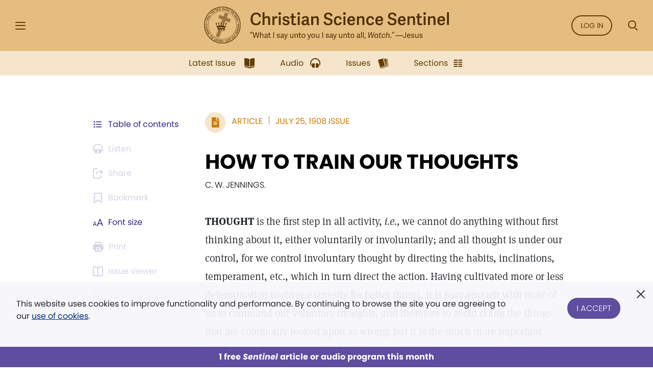

--- FILE ---
content_type: text/html; charset=UTF-8
request_url: https://sentinel.christianscience.com/issues/1908/7/10-47/how-to-train-our-thoughts
body_size: 162965
content:
<!doctype html>
<!--[if lt IE 9]>    <html class="no-js lt-ie9" lang="en-US"> <![endif]-->
<!--[if gt IE 8]><!--> <html class="no-js" lang="en-US"> <!--<![endif]-->
    <head>
                                                                    <meta http-equiv="X-UA-Compatible" content="IE=edge,chrome=1">
        <meta property="og:image" content="https://sentinel.christianscience.com/bundles/mugosentineldigital/images/sentinel_share_logo.png" />

        <!-- Required meta tags -->
<meta charset="utf-8">
<meta name="viewport" content="width=device-width, initial-scale=1.0, maximum-scale=1, user-scalable=0, shrink-to-fit=no, viewport-fit=cover">

<!-- Favicons -->
<link rel="apple-touch-icon" sizes="180x180" href="/bundles/mugosentineldigital/images/apple-touch-icon.png">
<link rel="icon" type="image/png" sizes="32x32" href="/bundles/mugosentineldigital/images/favicon-32x32.png">
<link rel="icon" type="image/png" sizes="16x16" href="/bundles/mugosentineldigital/images/favicon-16x16.png">
<link rel="manifest" href="/manifest.webmanifest">
<meta name="theme-color" content="#ffffff">

<!-- Bootstrap CSS -->
<link rel="stylesheet" href="/assets/ibexa/build/sentineldigital-css.css?7c19ffb7">

<!-- Adobe Fonts -->
<link rel="preload" href="https://use.typekit.net/opa5euc.css" as="style" onload="this.onload=null;this.rel='stylesheet'">
<noscript><link rel="stylesheet" href="https://use.typekit.net/opa5euc.css"></noscript>

<script>
    function loadScript(url, callback) {
        const script = document.createElement('script');
        script.src = url;
        script.async = true;
        script.onload = callback;
        document.head.appendChild(script);
    }
    loadScript('https://smartplugin.youbora.com/v6/js/adapters/youtube/6.7.0/sp.min.js', function() {
        // Code to execute after the script has loaded
        window.youbora_yt = Object.assign({}, youbora);
        window.youbora_yt_analytics = new Array();
        delete(youbora);
    });
    loadScript('https://smartplugin.youbora.com/v6/js/adapters/jwplayer/6.5.7/sp.min.js', function() {
        // Code to execute after the script has loaded
        window.youbora_jw = Object.assign({}, youbora);
        delete(youbora);
    });
</script>

<script>
  window.inMaintenanceMode = false;
  window.maintenanceRedirect = "/maintenance";
</script>

                                    <meta property="og:title" content="HOW&#x20;TO&#x20;TRAIN&#x20;OUR&#x20;THOUGHTS / Christian Science Sentinel" />
                <meta property="og:site_name" content="Christian Science Sentinel" />
                                    <meta property="og:type" content="article" />
                                        <meta property="article:published_time" content="Sat Jul 25 00:00:00 1908" />
                    <meta property="article:modified_time" content="Wed May  9 15:07:13 2012"/>
                    <meta property="article:publisher" content="https://www.facebook.com/pages/JSH-Online/298116873586922" />
                                                                                                                                                                                                    <meta property="og:image" content="https://sentinel.christianscience.com/bundles/mugosentineldigital/images/sentinel_share_logo.png" />
                                                            <meta name="robots" content="noarchive">
        
                                    <title>HOW TO TRAIN OUR THOUGHTS / Christian Science Sentinel</title>
                    
                    <meta property="og:url" content="https://sentinel.christianscience.com/issues/1908/7/10-47/how-to-train-our-thoughts" />                                                        <meta property="og:description"
                    content="THOUGHT&#x0A;&#x20;is&#x20;the&#x20;first&#x20;step&#x20;in&#x20;all&#x20;activity,&#x20;i.e.,&#x20;we&#x20;cannot&#x20;do&#x20;anything&#x20;without&#x20;first&#x20;thinking&#x20;about&#x20;it,&#x20;either&#x20;voluntarily&#x20;or&#x20;involuntarily&#x3B;&#x20;and&#x20;all&#x20;thought&#x20;is&#x20;under&#x20;our&#x20;control,&#x20;for&#x20;we&#x20;control&#x20;involuntary&#x20;thought&#x20;by&#x20;directing&#x20;the&#x20;habits,&#x20;inclinations,&#x20;temperament,&#x20;etc.,&#x20;which&#x20;in&#x20;turn&#x20;direct&#x20;the&#x20;action.&#x20;Having&#x20;cultivated&#x20;more&#x20;or&#x20;less&#x20;determination&#x20;to&#x20;strive&#x20;earnestly&#x20;for&#x20;better&#x20;things,&#x20;it&#x20;is&#x20;easy&#x20;enough&#x20;with&#x20;most&#x20;of&#x20;us&#x20;to&#x20;command&#x20;our&#x20;voluntary&#x20;thoughts,&#x20;and&#x20;therefore&#x20;to&#x20;avoid&#x20;doing&#x20;the&#x20;things&#x20;that&#x20;are&#x20;commonly&#x20;looked&#x20;upon&#x20;as&#x20;wrong&#x3B;&#x20;but&#x20;it&#x20;is&#x20;the&#x20;much&#x20;more&#x20;important&#x20;involuntary&#x20;thoughts&#x20;that&#x20;need&#x20;attention&#x3B;&#x20;for&#x20;we&#x20;are&#x20;judged&#x20;by&#x20;the&#x20;acts&#x20;that&#x20;we&#x20;do&#x20;in&#x20;emergencies,&#x2014;spontaneously,&#x20;on&#x20;the&#x20;spur&#x20;of&#x20;the&#x20;moment,&#x20;when&#x20;there&#x20;is&#x20;no&#x20;time&#x20;to&#x20;think&#x20;out&#x20;a&#x20;program.&#x20;That&#x20;which&#x20;one&#x20;does&#x20;under&#x20;stress&#x20;of&#x20;unexpected&#x20;conditions&#x20;is&#x20;taken&#x20;by&#x20;people&#x20;generally&#x20;to&#x20;be&#x20;a&#x20;display&#x20;of&#x20;his&#x20;real&#x20;character&#x3B;&#x20;as,&#x20;when&#x20;one&#x20;is&#x20;under&#x20;some&#x20;unusual&#x20;influence&#x20;or&#x20;strain&#x20;that&#x20;seems&#x20;to&#x20;take&#x20;him&#x20;out&#x20;of&#x20;what&#x20;commonly&#x20;passes&#x20;for&#x20;his&#x20;true&#x20;self,&#x20;it&#x20;is&#x20;popularly&#x20;said&#x20;to&#x20;be&#x20;&amp;quot&#x3B;the&#x20;real&#x20;man&#x20;showing&#x20;himself.&amp;quot&#x3B;&#x20;Whenever&#x20;the&#x20;subject&#x20;of&#x20;judging&#x20;another&#x2014;the&#x20;necessity&#x20;of&#x20;manifesting&#x20;a&#x20;spirit&#x20;of&#x20;broad&#x20;charity&#x20;at&#x20;all&#x20;times,&#x20;in&#x20;short,&#x20;of&#x20;loving&#x20;our&#x20;neighbor&#x2014;comes&#x20;up&#x20;for&#x20;discussion,&#x20;we&#x20;may&#x20;argue&#x2014;and&#x20;sincerely,&#x20;too&#x2014;for&#x20;the&#x20;loftiest&#x20;idealism,&#x20;and&#x20;perhaps&#x20;cause&#x20;our&#x20;listeners&#x20;to&#x20;think,&#x20;&amp;quot&#x3B;What&#x20;a&#x20;good&#x20;man&#x20;he&#x20;is&#x20;to&#x20;think&#x20;of&#x20;others&#x20;so&#x20;kindly&#x21;&amp;quot&#x3B;&#x20;But&#x20;imagine&#x20;the&#x20;effect&#x20;on&#x20;one&#x20;of&#x20;these&#x20;onlookers&#x20;if&#x20;he&#x20;should&#x20;hear&#x20;us&#x20;reply&#x20;angrily&#x20;to&#x20;an&#x20;impatient&#x20;exclamation&#x20;from&#x20;an&#x20;overworked&#x20;and&#x20;harassed&#x20;street&#x20;car&#x20;conductor,&#x20;or&#x20;abuse&#x20;a&#x20;telephone&#x20;operator&#x21;&#x20;What&#x20;would&#x20;he&#x20;think&#x20;if&#x20;he&#x20;heard&#x20;us&#x20;burst&#x20;out&#x20;in&#x20;criticism&#x20;of&#x20;public&#x20;or&#x20;private&#x20;individuals&#x20;on&#x20;account&#x20;of&#x20;some&#x20;suddenly&#x20;manifested&#x20;injustice&#x3F;&#x20;Thus&#x20;it&#x20;is&#x20;that&#x20;all&#x20;the&#x20;effect&#x20;of&#x20;our&#x20;carefully&#x20;expressed&#x20;idealism&#x20;is&#x20;swept&#x20;away&#x20;by&#x20;our&#x20;failure&#x20;to&#x20;practise&#x20;what&#x20;we&#x20;preach.&#x20;That&#x20;old&#x20;school&#x20;precept,&#x20;&amp;quot&#x3B;Actions&#x20;speak&#x20;louder&#x20;than&#x20;words,&amp;quot&#x3B;&#x20;rises&#x20;up&#x20;to&#x20;confound&#x20;us." />
                <meta name="description"
                    content="THOUGHT&#x0A;&#x20;is&#x20;the&#x20;first&#x20;step&#x20;in&#x20;all&#x20;activity,&#x20;i.e.,&#x20;we&#x20;cannot&#x20;do&#x20;anything&#x20;without&#x20;first&#x20;thinking&#x20;about&#x20;it,&#x20;either&#x20;voluntarily&#x20;or&#x20;involuntarily&#x3B;&#x20;and&#x20;all&#x20;thought&#x20;is&#x20;under&#x20;our&#x20;control,&#x20;for&#x20;we&#x20;control&#x20;involuntary&#x20;thought&#x20;by&#x20;directing&#x20;the&#x20;habits,&#x20;inclinations,&#x20;temperament,&#x20;etc.,&#x20;which&#x20;in&#x20;turn&#x20;direct&#x20;the&#x20;action.&#x20;Having&#x20;cultivated&#x20;more&#x20;or&#x20;less&#x20;determination&#x20;to&#x20;strive&#x20;earnestly&#x20;for&#x20;better&#x20;things,&#x20;it&#x20;is&#x20;easy&#x20;enough&#x20;with&#x20;most&#x20;of&#x20;us&#x20;to&#x20;command&#x20;our&#x20;voluntary&#x20;thoughts,&#x20;and&#x20;therefore&#x20;to&#x20;avoid&#x20;doing&#x20;the&#x20;things&#x20;that&#x20;are&#x20;commonly&#x20;looked&#x20;upon&#x20;as&#x20;wrong&#x3B;&#x20;but&#x20;it&#x20;is&#x20;the&#x20;much&#x20;more&#x20;important&#x20;involuntary&#x20;thoughts&#x20;that&#x20;need&#x20;attention&#x3B;&#x20;for&#x20;we&#x20;are&#x20;judged&#x20;by&#x20;the&#x20;acts&#x20;that&#x20;we&#x20;do&#x20;in&#x20;emergencies,&#x2014;spontaneously,&#x20;on&#x20;the&#x20;spur&#x20;of&#x20;the&#x20;moment,&#x20;when&#x20;there&#x20;is&#x20;no&#x20;time&#x20;to&#x20;think&#x20;out&#x20;a&#x20;program.&#x20;That&#x20;which&#x20;one&#x20;does&#x20;under&#x20;stress&#x20;of&#x20;unexpected&#x20;conditions&#x20;is&#x20;taken&#x20;by&#x20;people&#x20;generally&#x20;to&#x20;be&#x20;a&#x20;display&#x20;of&#x20;his&#x20;real&#x20;character&#x3B;&#x20;as,&#x20;when&#x20;one&#x20;is&#x20;under&#x20;some&#x20;unusual&#x20;influence&#x20;or&#x20;strain&#x20;that&#x20;seems&#x20;to&#x20;take&#x20;him&#x20;out&#x20;of&#x20;what&#x20;commonly&#x20;passes&#x20;for&#x20;his&#x20;true&#x20;self,&#x20;it&#x20;is&#x20;popularly&#x20;said&#x20;to&#x20;be&#x20;&amp;quot&#x3B;the&#x20;real&#x20;man&#x20;showing&#x20;himself.&amp;quot&#x3B;&#x20;Whenever&#x20;the&#x20;subject&#x20;of&#x20;judging&#x20;another&#x2014;the&#x20;necessity&#x20;of&#x20;manifesting&#x20;a&#x20;spirit&#x20;of&#x20;broad&#x20;charity&#x20;at&#x20;all&#x20;times,&#x20;in&#x20;short,&#x20;of&#x20;loving&#x20;our&#x20;neighbor&#x2014;comes&#x20;up&#x20;for&#x20;discussion,&#x20;we&#x20;may&#x20;argue&#x2014;and&#x20;sincerely,&#x20;too&#x2014;for&#x20;the&#x20;loftiest&#x20;idealism,&#x20;and&#x20;perhaps&#x20;cause&#x20;our&#x20;listeners&#x20;to&#x20;think,&#x20;&amp;quot&#x3B;What&#x20;a&#x20;good&#x20;man&#x20;he&#x20;is&#x20;to&#x20;think&#x20;of&#x20;others&#x20;so&#x20;kindly&#x21;&amp;quot&#x3B;&#x20;But&#x20;imagine&#x20;the&#x20;effect&#x20;on&#x20;one&#x20;of&#x20;these&#x20;onlookers&#x20;if&#x20;he&#x20;should&#x20;hear&#x20;us&#x20;reply&#x20;angrily&#x20;to&#x20;an&#x20;impatient&#x20;exclamation&#x20;from&#x20;an&#x20;overworked&#x20;and&#x20;harassed&#x20;street&#x20;car&#x20;conductor,&#x20;or&#x20;abuse&#x20;a&#x20;telephone&#x20;operator&#x21;&#x20;What&#x20;would&#x20;he&#x20;think&#x20;if&#x20;he&#x20;heard&#x20;us&#x20;burst&#x20;out&#x20;in&#x20;criticism&#x20;of&#x20;public&#x20;or&#x20;private&#x20;individuals&#x20;on&#x20;account&#x20;of&#x20;some&#x20;suddenly&#x20;manifested&#x20;injustice&#x3F;&#x20;Thus&#x20;it&#x20;is&#x20;that&#x20;all&#x20;the&#x20;effect&#x20;of&#x20;our&#x20;carefully&#x20;expressed&#x20;idealism&#x20;is&#x20;swept&#x20;away&#x20;by&#x20;our&#x20;failure&#x20;to&#x20;practise&#x20;what&#x20;we&#x20;preach.&#x20;That&#x20;old&#x20;school&#x20;precept,&#x20;&amp;quot&#x3B;Actions&#x20;speak&#x20;louder&#x20;than&#x20;words,&amp;quot&#x3B;&#x20;rises&#x20;up&#x20;to&#x20;confound&#x20;us." />
                                                                                                                                                                                                                                                                                                                                                                                                                                                                                                                                                                                                                                                                                                                                                                                                                    

                                                <script type="text/javascript">
var siteName = "Christian\u0020Science\u0020Sentinel",
    pageType = "Article",
    contentTitle = "HOW\u0020TO\u0020TRAIN\u0020OUR\u0020THOUGHTS",
    language = "eng\u002DUS",
    contentSource = siteName;
        var pageInfoData = {
                            variant: "preview-locked",
                        pageType: pageType,
                            objectID: "sen_124219",
                remoteObjectID: "sen_ARTICLE_SEN_1908_010_47_0004_006.xml",
                        contentTitle: contentTitle,
            contentSource: contentSource,
            language: language
        };
        digitalData = {
            site: {
                siteInfo: {
                    siteName: siteName
                },
            },
            page: {
                pageInfo: pageInfoData
            },
            product: [{}],
            cart: {},
            transaction: {},
            event: [{}],
            user: [{}]
        };
    digitalData.page.pageInfo.primaryCategory = "Landing\u0020Page";
    digitalData.page.pageInfo.subCategory1 = "Issues";
                digitalData.page.pageInfo.articleAudience = "General\u0020Audience";
    digitalData.page.pageInfo.articleType = "Article";
        digitalData.page.pageInfo.contentWordCount = 1086;

        digitalData.page.pageInfo.contentPublishedDate = "1908-07-25";
        digitalData.page.pageInfo.contentAuthors = "C. W. JENNINGS";
    </script>
    <script type="text/javascript">
    digitalData.user[0] = {
        "profile": {
            "hashedEmail": "",
            "accountID": "",
            "accountType": "Anonymous - Logged Out",
            "subscriptionID": ""
        }
    }
    </script>

<script type="application/ld+json">
{
    "@context": "https://schema.org",
    "@type": "Article",
    "headline": "HOW&#x20;TO&#x20;TRAIN&#x20;OUR&#x20;THOUGHTS",
                                                                "image": "https://sentinel.christianscience.com/bundles/mugosentineldigital/images/sentinel_share_logo.png",
                    "datePublished": "Sat Jul 25 00:00:00 1908",
    "author": {
      "@type": "Person",
            "name": "C. W. JENNINGS"
    },

                        "description": "THOUGHT&#x0A;&#x20;is&#x20;the&#x20;first&#x20;step&#x20;in&#x20;all&#x20;activity,&#x20;i.e.,&#x20;we&#x20;cannot&#x20;do&#x20;anything&#x20;without&#x20;first&#x20;thinking&#x20;about&#x20;it,&#x20;either&#x20;voluntarily&#x20;or&#x20;involuntarily&#x3B;&#x20;and&#x20;all&#x20;thought&#x20;is&#x20;under&#x20;our&#x20;control,&#x20;for&#x20;we&#x20;control&#x20;involuntary&#x20;thought&#x20;by&#x20;directing&#x20;the&#x20;habits,&#x20;inclinations,&#x20;temperament,&#x20;etc.,&#x20;which&#x20;in&#x20;turn&#x20;direct&#x20;the&#x20;action.&#x20;Having&#x20;cultivated&#x20;more&#x20;or&#x20;less&#x20;determination&#x20;to&#x20;strive&#x20;earnestly&#x20;for&#x20;better&#x20;things,&#x20;it&#x20;is&#x20;easy&#x20;enough&#x20;with&#x20;most&#x20;of&#x20;us&#x20;to&#x20;command&#x20;our&#x20;voluntary&#x20;thoughts,&#x20;and&#x20;therefore&#x20;to&#x20;avoid&#x20;doing&#x20;the&#x20;things&#x20;that&#x20;are&#x20;commonly&#x20;looked&#x20;upon&#x20;as&#x20;wrong&#x3B;&#x20;but&#x20;it&#x20;is&#x20;the&#x20;much&#x20;more&#x20;important&#x20;involuntary&#x20;thoughts&#x20;that&#x20;need&#x20;attention&#x3B;&#x20;for&#x20;we&#x20;are&#x20;judged&#x20;by&#x20;the&#x20;acts&#x20;that&#x20;we&#x20;do&#x20;in&#x20;emergencies,&#x2014;spontaneously,&#x20;on&#x20;the&#x20;spur&#x20;of&#x20;the&#x20;moment,&#x20;when&#x20;there&#x20;is&#x20;no&#x20;time&#x20;to&#x20;think&#x20;out&#x20;a&#x20;program.&#x20;That&#x20;which&#x20;one&#x20;does&#x20;under&#x20;stress&#x20;of&#x20;unexpected&#x20;conditions&#x20;is&#x20;taken&#x20;by&#x20;people&#x20;generally&#x20;to&#x20;be&#x20;a&#x20;display&#x20;of&#x20;his&#x20;real&#x20;character&#x3B;&#x20;as,&#x20;when&#x20;one&#x20;is&#x20;under&#x20;some&#x20;unusual&#x20;influence&#x20;or&#x20;strain&#x20;that&#x20;seems&#x20;to&#x20;take&#x20;him&#x20;out&#x20;of&#x20;what&#x20;commonly&#x20;passes&#x20;for&#x20;his&#x20;true&#x20;self,&#x20;it&#x20;is&#x20;popularly&#x20;said&#x20;to&#x20;be&#x20;&amp;quot&#x3B;the&#x20;real&#x20;man&#x20;showing&#x20;himself.&amp;quot&#x3B;&#x20;Whenever&#x20;the&#x20;subject&#x20;of&#x20;judging&#x20;another&#x2014;the&#x20;necessity&#x20;of&#x20;manifesting&#x20;a&#x20;spirit&#x20;of&#x20;broad&#x20;charity&#x20;at&#x20;all&#x20;times,&#x20;in&#x20;short,&#x20;of&#x20;loving&#x20;our&#x20;neighbor&#x2014;comes&#x20;up&#x20;for&#x20;discussion,&#x20;we&#x20;may&#x20;argue&#x2014;and&#x20;sincerely,&#x20;too&#x2014;for&#x20;the&#x20;loftiest&#x20;idealism,&#x20;and&#x20;perhaps&#x20;cause&#x20;our&#x20;listeners&#x20;to&#x20;think,&#x20;&amp;quot&#x3B;What&#x20;a&#x20;good&#x20;man&#x20;he&#x20;is&#x20;to&#x20;think&#x20;of&#x20;others&#x20;so&#x20;kindly&#x21;&amp;quot&#x3B;&#x20;But&#x20;imagine&#x20;the&#x20;effect&#x20;on&#x20;one&#x20;of&#x20;these&#x20;onlookers&#x20;if&#x20;he&#x20;should&#x20;hear&#x20;us&#x20;reply&#x20;angrily&#x20;to&#x20;an&#x20;impatient&#x20;exclamation&#x20;from&#x20;an&#x20;overworked&#x20;and&#x20;harassed&#x20;street&#x20;car&#x20;conductor,&#x20;or&#x20;abuse&#x20;a&#x20;telephone&#x20;operator&#x21;&#x20;What&#x20;would&#x20;he&#x20;think&#x20;if&#x20;he&#x20;heard&#x20;us&#x20;burst&#x20;out&#x20;in&#x20;criticism&#x20;of&#x20;public&#x20;or&#x20;private&#x20;individuals&#x20;on&#x20;account&#x20;of&#x20;some&#x20;suddenly&#x20;manifested&#x20;injustice&#x3F;&#x20;Thus&#x20;it&#x20;is&#x20;that&#x20;all&#x20;the&#x20;effect&#x20;of&#x20;our&#x20;carefully&#x20;expressed&#x20;idealism&#x20;is&#x20;swept&#x20;away&#x20;by&#x20;our&#x20;failure&#x20;to&#x20;practise&#x20;what&#x20;we&#x20;preach.&#x20;That&#x20;old&#x20;school&#x20;precept,&#x20;&amp;quot&#x3B;Actions&#x20;speak&#x20;louder&#x20;than&#x20;words,&amp;quot&#x3B;&#x20;rises&#x20;up&#x20;to&#x20;confound&#x20;us.",
        "isAccessibleForFree": false,
    "hasPart":
        {
            "@type": "WebPageElement",
            "isAccessibleForFree": false,
            "cssSelector" : ".paywall-seo-content"
        }
}
</script>
        
                    <script src="https://assets.adobedtm.com/ce1c8decc004d96de218cd33a2ac01ff97515146/satelliteLib-1a48a31e687bdecabd902573c0073c68f3c98151.js" async></script>
        
    </head>

    
    <body>
        <div id="bookmark-container">

            <!-- HEADER -->
<div class="skip-links">
    <a href="#mainContent" title="Skip to main content">Skip to main content</a>
    <a href="#labelSearchModal" title="Skip to search" data-toggle="modal" data-target=".search-modal">Skip to search</a>
    <a href="#siteHeader" title="Skip to main menu" data-toggle="modal" data-target=".side-menu">Skip to main menu</a>
    <a href="#fat-footer-container" title="Skipt to footer">Skip to footer</a>
</div>
<header class="header" role="banner" aria-label="Header" id="siteHeader">
    <div class="safearea-p-right safearea-p-left">
        <div class="row align-items-center">

            <!-- Hamburger Menu -->
            <div class="col-auto menu-button">
                <button class="btn-menu" data-toggle="modal" data-target=".side-menu" title="Side Menu" aria-label="Side Menu" aria-expanded="false">
                    <i aria-hidden="true" class="icon-hamburger"></i>
                </button>
            </div>
            <!-- /Hamburger Menu -->

                        <!-- Login Button -->
            <div class="col-auto login-button"></div>
            <!-- /Login Button -->
            
            <!-- Sentinel Brand -->
            <div class="col sentinel-brand">
                <a class="logo" href="/" title="Christian Science Sentinel">
                    <img class="logo-full" alt="Christian Science Sentinel 'What I say unto you I say unto all, Watch' - Jesus" src="/bundles/mugosentineldigital/images/sentinel-header-full.svg" />
                    <img class="logo-name" alt="Christian Science Sentinel 'What I say unto you I say unto all, Watch' - Jesus" aria-hidden="true" src="/bundles/mugosentineldigital/images/sentinel-header-name.svg" />
                </a>
            </div>
            <!-- /Sentinel Brand -->

                        <!-- Login Button -->
            <div class="col-auto login-button d-none d-sm-block">
                <a class="btn btn-outline-primary" href="/auth0/sso_login" data-role="login-link">
                    Log in
                </a>
            </div>
            <!-- /Login Button -->
            
            <!-- Search Button -->
            <div class="col-auto search-box">
                <a class="btn-menu" href="#" data-toggle="modal" data-target=".search-modal" title="Search Modal" aria-label="Search Modal" aria-expanded="false">
                    <i aria-hidden="true" class="icon-magnifier"></i>
                </a>
            </div>
            <!-- /Search Button -->

        </div>
    </div>
</header>
<div class="header-spacer"></div>
<!-- /HEADER -->

            <!-- SEARCH MODAL -->
<div class="search-modal modal fade" tabindex="-1" role="dialog" aria-label="Search" aria-modal="true" aria-hidden="true">
    <div class="modal-dialog" role="search">
        <div class="modal-content">
            <div class="modal-header">
                <div class="col"></div>
                <button type="button" class="btn-close" data-dismiss="modal" aria-label="Close">
                    <i aria-hidden="true" class="icon-close"></i>
                </button>
            </div>
            <div class="modal-body">
                <form role="form" aria-labelledby="labelSearchModal" action="https://jsh.christianscience.com/content/search">
                    <label class="title" id="labelSearchModal" for="inputSearchModal">Search Journal, Sentinel, and Herald (1883-today)</label>
                    <div class="form-row">
                        <div class="form-group col-12 mb-3">
                            <div class="icon-button-input">
                                <span class="icon-magnifier" aria-hidden="true"></span>
                                <input type="text" class="form-control" id="inputSearchModal" placeholder="Search title, author, keyword..." name="SearchText">
                            </div>
                        </div>
                    </div>
                    <div class="form-row">
                        <div class="form-group col-12 mb-0 text-center">
                            <button type="submit" class="btn btn-secondary" aria-label="Search">Search</button>
                        </div>
                    </div>
                </form>
            </div>
            <div class="modal-footer">
                <a href="https://jsh.christianscience.com/content/search?advanced" title="Advanced search">Advanced search</a>
            </div>
        </div>
    </div>
</div>
<!-- /SEARCH MODAL -->

                        
            
                                    <div class="app-bar" role="dialog" aria-label="App Bar">
    <div class="safearea-p-bottom safearea-p-right safearea-p-left">
        <div class="container">
            <div class="row justify-content-between justify-content-lg-center">
                <div class="col-auto">
                                        <a class="btn-app-bar" title="Latest Issue" href="/">
                        <i aria-hidden="true" class="icon-issue"></i>
                        <span data-text="Latest Issue">Latest Issue</span>
                    </a>
                </div>
                <div class="col-auto">
                    <a class="btn-app-bar" title="Audio" href="/audio">
                        <i aria-hidden="true" class="icon-headphones"></i>
                        <span data-text="Audio">Audio</span>
                    </a>
                </div>
                <div class="col-auto">
                    <a class="btn-app-bar" title="Issues" href="/issues">
                        <i aria-hidden="true" class="icon-stacks"></i>
                        <span data-text="Issues">Issues</span>
                    </a>
                </div>
                <div class="col-auto">
                    <a class="btn-app-bar" title="View Sentinel Sections" href="/sections">
                        <i aria-hidden="true" class="icon-columns"></i>
                        <span data-text="Issues">Sections</span>
                    </a>
                </div>
            </div>
        </div>
    </div>
</div>
<div class="app-bar-spacer d-none d-lg-block"></div>
                        

            <!-- SIDE MENU -->
<div class="side-menu left-menu" data-backdrop="false" tabindex="-1" role="dialog" aria-label="Main Menu" aria-modal="true" aria-hidden="true" data-custom-overlay=".side-menu-overlay" >
    <div class="sticky-menu">
        <div class="container">
            <!-- Close section -->
            <div class="row section-close">
                <div class="col-12">
                    <button class="btn-icon-menu" data-dismiss=".side-menu" aria-label="Close">
                        <i aria-hidden="true" class="icon-close"></i>
                    </button>
                </div>
            </div>
            <!-- /Close section -->
        </div>
    </div>

    <div class="container">
                <!-- Logged out section -->
        <div class="row section-logged-out">

                            <div class="col-12 mb-3 promo-block-content">
        <p><style>
.section-logged-out .col-12.col-sm-10.mb-2 {display:none}
.section-logged-out .promo-block-content {margin-bottom:0px !important}
.section-logged-out .btn-secondary {color:#fff !important}
</style>

<center>

<p>Subscribe to JSH-Online to access every issue of the <i>Christian Science Sentinel</i> since 1898, audio for issues, podcasts, and more.</p>

<p style="margin-bottom:0px"><a href="https://jsh.christianscience.com/subscribe" class="btn btn-secondary" style="margin-right:10px">Subscribe</a> <a href="/login" data-role="login-link"><b>LOG IN</b></a></br></p>

</p><p align="center"><a href="https://jsh.christianscience.com/subscribe/free-trial" target="_self">Try free for 30 days</a></p><p></center></p>

    </div>

            
            <div class="col-12 col-sm-10 mb-2">
                <div class="row">
                    <div class="col-auto pr-0">
                        <a class="btn btn-outline-secondary" href="/login" title="Log In"><i aria-hidden="true" class="icon-lock m-right"></i> Log In</a>
                    </div>

                    <div class="col-auto">
                        <a class="btn btn-outline-secondary" href="https://jsh.christianscience.com/subscription-options" title="Subscribe">Subscribe</a>
                    </div>
                </div>
            </div>

        </div>
        <!-- /Logged out section -->
        

        <div class="divider"></div>

        
                            <div class="row section-help-contact">
        <div class="col-12">

            
                                                                    
                                                                    
                                                                    
                
                <a class="btn-side-menu" href="/learn-more" title="Learn more about the Sentinel online">
                    <i aria-hidden="true" class="icon-info"></i>
                    <span>About the Sentinel</span>
                </a>

            
                                                                    
                                                                    
                                                                    
                
                <a class="btn-side-menu" href="/email-signup" title="Sign up for the free weekly Sentinel email">
                    <i aria-hidden="true" class="icon-email"></i>
                    <span>Sign Up: Newsletter</span>
                </a>

            
                                                                    
                                                                    
                                                                    
                
                <a class="btn-side-menu" href="https://jsh.christianscience.com/faq" title="Find help on the FAQ page">
                    <i aria-hidden="true" class="icon-help"></i>
                    <span>Help</span>
                </a>

            
                                                                    
                                                                    
                                                                    
                
                <a class="btn-side-menu" href="https://jsh.christianscience.com/contact-us" title="Contact customer support">
                    <i aria-hidden="true" class="icon-phone-circle"></i>
                    <span>Contact us</span>
                </a>

            
        </div>
    </div>

    <div class="divider"></div>

    <div class="row section-links">
        <div class="col-12">

            
                                                                    
                                                                    
                                
                
                <a class="btn-side-menu"
                                        href="https://jsh.christianscience.com"
                    title="Go to the JSH-Online homepage">
                    <i aria-hidden="true" class="icon-link"></i>
                    <span>JSH-Online</span>
                                    </a>

            
                                                                    
                                                                    
                                
                
                <a class="btn-side-menu"
                                        href="https://journal.christianscience.com"
                    title="Go to the Journal homepage">
                    <i aria-hidden="true" class="icon-link"></i>
                    <span>Journal</span>
                                    </a>

            
                                                                    
                                                                    
                                
                
                <a class="btn-side-menu"
                                        href="/"
                    title="Go to the Sentinel homepage">
                    <i aria-hidden="true" class="icon-link"></i>
                    <span>Sentinel</span>
                                    </a>

            
                                                                    
                                                                    
                                
                
                <a class="btn-side-menu"
                                           data-toggle="modal" data-target=".herald-links-menu"
                                        href="https://herald.christianscience.com"
                    title="Go to the Herald homepage">
                    <i aria-hidden="true" class="icon-link"></i>
                    <span>Herald</span>
                                            <i aria-hidden="true" class="icon-arrow-right"></i>
                                    </a>

            
                                                                    
                                                                    
                                
                
                <a class="btn-side-menu"
                                        href="/columns-sections"
                    title="View Sentinel Columns and Sections">
                    <i aria-hidden="true" class="icon-link"></i>
                    <span>Columns & Sections</span>
                                    </a>

            
                                                                    
                                                                    
                                
                
                <a class="btn-side-menu"
                                        href="/teenconnect"
                    title="Explore Teen Connect articles">
                    <i aria-hidden="true" class="icon-link"></i>
                    <span>TeenConnect</span>
                                    </a>

            
                                                                    
                                                                    
                                
                
                <a class="btn-side-menu"
                                        href="https://jsh.christianscience.com/bible-resources"
                    title="Explore Bible Resources">
                    <i aria-hidden="true" class="icon-link"></i>
                    <span>Bible Resources</span>
                                    </a>

            
                                                                    
                                                                    
                                
                
                <a class="btn-side-menu"
                                        href="https://directory.christianscience.com"
                    title="Search the Directory">
                    <i aria-hidden="true" class="icon-link"></i>
                    <span>Christian Science Directory</span>
                                    </a>

            
        </div>
    </div>

                
        <div class="header-spacer"></div>

    </div>
</div>
<div class="side-menu-overlay" data-dismiss=".side-menu"></div>

<div class="herald-links-menu left-menu" data-backdrop="false" tabindex="-1" role="dialog" aria-label="Herald Links Menu" aria-hidden="true" style="display: none;">
    <div class="sticky-menu">
        <div class="container">
            <!-- SubMenu Title section -->
            <div class="row align-items-center section-submenu-title">
                <div class="col-auto pr-0">
                    <a class="btn-icon-menu" href="#" data-dismiss=".herald-links-menu" aria-label="Herald Links Menu">
                        <i aria-hidden="true" class="icon-arrow-left"></i>
                    </a>
                </div>
                <div class="col pl-0">
                    <div class="title">Herald</div>
                </div>
            </div>
            <!-- /SubMenu Title section -->
            <div class="divider"></div>
        </div>
    </div>
    <div class="container">
        <!-- Herald Links section -->
        <div class="row section-links">
            <div class="col-12">
                                    <a class="btn-side-menu" href="https://herald.christianscience.com/francais" title="French"  target="_blank">
                        <i aria-hidden="true" class="icon-link"></i>
                        <span>French</span>
                    </a>
                                    <a class="btn-side-menu" href="https://herald.christianscience.com/deutsch" title="German"  target="_blank">
                        <i aria-hidden="true" class="icon-link"></i>
                        <span>German</span>
                    </a>
                                    <a class="btn-side-menu" href="https://herald.christianscience.com/portugues" title="Portuguese"  target="_blank">
                        <i aria-hidden="true" class="icon-link"></i>
                        <span>Portuguese</span>
                    </a>
                                    <a class="btn-side-menu" href="https://herald.christianscience.com/espanol" title="Spanish"  target="_blank">
                        <i aria-hidden="true" class="icon-link"></i>
                        <span>Spanish</span>
                    </a>
                                    <a class="btn-side-menu" href="https://herald.christianscience.com/" title="More languages"  target="_blank">
                        <i aria-hidden="true" class="icon-link"></i>
                        <span>More languages</span>
                    </a>
                            </div>
        </div>
        <!-- /Herald Links section -->
    </div>
</div>

<!-- /SIDE MENU -->
            <!-- MY ACCOUNT MENU -->
<div class="myaccount-menu left-menu" data-backdrop="false" tabindex="-1" role="dialog" aria-label="My Account Menu" aria-modal="true" aria-hidden="true">
    <div class="sticky-menu">
        <div class="container">
            <!-- SubMenu Title section -->
            <div class="row align-items-center section-submenu-title">
                <div class="col-auto pr-0">
                    <a class="btn-icon-menu" href="#" data-dismiss=".myaccount-menu" aria-label="My Account Menu">
                        <i aria-hidden="true" class="icon-arrow-left"></i>
                    </a>
                </div>
                <div class="col pl-0">
                    <div class="title">My account</div>
                </div>
            </div>
            <!-- /SubMenu Title section -->
            <div class="divider"></div>
        </div>
    </div>

    <div class="container">

        <!-- Links section -->
        <div class="row section-links">
            <div class="col-12">
                
                <a class="btn-side-menu" href="https://jsh.christianscience.com/jshcds/account">
                    <i aria-hidden="true" class="icon-link"></i>
                    <span>Manage my subscription</span>
                </a>

                <a class="btn-side-menu" href="https://jsh.christianscience.com/user/password">
                    <i aria-hidden="true" class="icon-link"></i>
                    <span>Change password</span>
                </a>

                <a class="btn-side-menu" href="https://jsh.christianscience.com/jshcds/changeemail">
                    <i aria-hidden="true" class="icon-link"></i>
                    <span>Update email</span>
                </a>

            </div>
        </div>
        <!-- /Links section -->

        <div class="header-spacer"></div>

    </div>
</div>
<!-- /MY ACCOUNT MENU -->            
            <!-- Player Modal -->
<div class="player-modal d-print-none" tabindex="-1" data-backdrop="false" role="dialog" aria-label="Audio Player" aria-modal="true" aria-hidden="true">

    <div class="handle handle-top"></div>
    <div class="handle handle-bottom"></div>

    <div class="close">
        <button type="button" class="btn-close" data-dismiss="player-modal" aria-label="Close" data-micromodal-close>
            <i aria-hidden="true" class="icon-close"></i>
        </button>
    </div>
    <div class="playerlist-area">
        <div id="playlistplayer"></div>

        <div class="direct-actions-section">
            <div class="row align-items-center justify-content-center justify-content-lg-start">
                <button id="player-direct-download" class="btn" aria-label="Download">Download<i aria-hidden="true" class="icon-download m-left"></i></button>

                <div class="dropdown">
                    <button class="btn" data-toggle="dropdown" data-display="static" aria-haspopup="true" aria-expanded="false" id="player-direct-share" aria-label="Share">Share<i aria-hidden="true" class="icon-share m-left"></i></button>

                    <div class="dropdown-menu dropdown-bubble no-min-width dropdown-menu-left dropdown-menu-lg-right  dropdown-menu-top" aria-labelledby="player-direct-share">
                        <div class="share-menu-heading">Shared content is free to recipients.</div>
                        <ul class="btn-row">
                            <li><a class="btn-dropdown-icon icon-facebook" href="#" title="Share on Facebook" aria-label="Share on Facebook"></a></li>
                            <li><a class="btn-dropdown-icon icon-twitter" href="#" title="Share on X" aria-label="Share on X"></a></li>
                            <li><a class="btn-dropdown-icon icon-whatsapp" href="#" title="Share on Whatsapp" aria-label="Share on Whatsapp"></a></li>
                            <li><a class="btn-dropdown-icon icon-email" href="#" title="Share by email" data-toggle="modal" data-target=".sharebyemail-modal" aria-label="Share by email"></a></li>
                        </ul>
                        <div class="btn-dropdown-copy">
                            <a class="btn-dropdown-copy-icon" title="Copy link" aria-label="Copy link" href="" rel="noopener" data-copy-url="">
                                <i aria-hidden="true" class="icon-link"></i>Copy link
                            </a>
                        </div>
                    </div>
                </div>

            </div>
        </div>

                
        <div class="paywall-modal-message audio-preview-message text-center">
                            <p>Enjoy 1 free <em>Sentinel</em> article or audio program each month, including content from 1898 to today.</p>

                        <p class="text-center">
                <a href="#" class="btn btn-secondary unlock-content">
                                            Continue for free
                                    </a>
            </p>
        </div>
        <div class="paywall-modal-message audio-limit-message text-center">
                            <style>
.audio-preview .paywall-modal-message {margin-top: 0px; padding-top: 16px;border-top: 1px solid #C7C1DE;}

body.has-meter-footer .audio-preview-message {padding-bottom:10px}
body.has-meter-footer .audio-limit-message {padding-bottom:20px}

.paywall-top {margin-bottom:8px;}

.paywall-buttons {margin-bottom: 12px}
.paywall-buttons p {margin-bottom:0px !important}
.paywall-buttons sup {font-size:12px; font-family:poppins}
.paywall-buttons .btn {min-width:160px; margin-bottom: 12px}
.paywall-buttons .btn.btn-outline-white.invert-on-hover, .paywall-top .btn.btn-outline-white.invert-on-hover {color: #5F4DA0; border-color: #5F4DA0;}
.paywall-buttons .try-free {padding-left:32px}

.audio-limit-message .already-subscribed p {margin-bottom:0px; font-size:14px}

@media (max-width:767px) {
.paywall-buttons .try-free {padding-left:16px}
.paywall-buttons sup {font-size:11px}
.paywall-buttons .btn {min-width:150px}
}

@media (max-width:365px) {
.paywall-buttons .try-free {padding-left:8px}
.paywall-buttons sup {font-size:9px}
.paywall-buttons .btn {min-width:130px}
}
</style><div class="paywall-top hide-if-logged-in already-subscribed"><p align="center"><b>Already a subscriber?&nbsp;&nbsp;</b><a href="/auth0/sso_login" class="btn btn-outline-secondary invert-on-hover" data-role="login-link">Log in</a></p></div>
<div class="paywall-tagline"><p align="center">You've accessed 1 piece of free <em>Sentinel</em> content. Sign up for unlimited access.</p></div>
<div class="row paywall-buttons">
<div style="margin:auto">

<div class="float-left"><p align="center"><a href="https://jsh.christianscience.com/subscribe" target="_self" class="btn btn-secondary">Subscribe</a></p><p align="center"><sup>Subscription aid available
</sup></p></div>

<div class="float-left try-free hide-if-logged-in"><p align="center"><a href="#free-trial-modal-open" target="_self" class="btn btn-outline-white invert-on-hover">Try free</a></p><p align="center"><sup>No card required
</sup></p></div>

</div>
</div>

                    </div>
    </div>

    <div class="continous-play-section">
        <div class="row align-items-center">
            <div class="col-auto pr-0">
                <label class="text" for="toggle-jw-continuous-play" aria-label="Checkbox: Continuous Play">Continuous Play</label>
            </div>
            <div class="col-auto">
                <div class="custom-control custom-checkbox-toggle-switch">
                    <input type="checkbox" class="custom-control-input" id="toggle-jw-continuous-play" checked="cheked">
                    <label class="custom-control-label" for="toggle-jw-continuous-play" aria-label="Checkbox: Continuous Play"></label>
                </div>
            </div>
        </div>
    </div>

    <div id="playlist" class="jw-audio-playlist" role="dialog" aria-label="Playlist items"></div>

</div>
<script>
    window.audioPreviewPromoURL = "https://media.csps.com/sentinel/slsw/2023/jsho_paywall_promo_2.mp3";
</script>
<!-- /Player Modal -->

            <!-- Content -->
            <main role="main" aria-label="Content" id="mainContent">
                <a name="mainContent" aria-label="Main Content" class="hidden-anchor" tabindex="0"></a>
                                <!-- Full Content Section -->
                                                            
        
        
    
    
    
                
    
                


            

<script>
    var pubDate = '-1938798000';
    var currentContentId = '124219';

    window.contentData = {
        hasAudio: false,
        hasNav: false,
        navData: {
            archiveView: '',
            next: '',
            previous: ''
        },
        audioData: {
            downloadUrl: '',
            mediaTitle: '',
            popupUrl: '',
            popupDataTitle: '',
            popupTitle: '',
            shopUrl: '',
            streamUrl: '',
            youboraData: {}
        },
        downloadPdfUrl: '',
        shareData: [],
        alsoAvailableIn: [],
        publicationDate: pubDate
    };

                window.paywallObjectId = 124219;
                        
    
                
                </script>

    <div class="full-content-section article">

                
            
        
        <!-- Content Controlls -->
                    







<div class="content-controlls" id="meta-bar">
    <ul>
                            <li class="order-0">
                <a href="#" title="Browse the table of contents for the July 25, 1908 issue" class="btn-content-controlls" data-toggle="modal" data-target=".issue-toc-modal">
                    <i aria-hidden="true" class="icon-table-of-content d-none d-lg-inline"></i>
                    <i aria-hidden="true" class="icon-table-of-content d-lg-none"></i>
                    <span class="d-none d-sm-block">Table of contents</span>
                    <span class="d-sm-none">Contents</span>
                </a>
            </li>
                                                                                                                                                                    <li class="order-1">
                                            <button
    aria-label="Audio is unavailable for this article."
    data-toggle="popover"
    data-placement="bottom"
    data-content="Audio is unavailable for this article."
    class="btn-content-controlls deactivate"><i aria-hidden="true" class="icon-headphones"></i> <span>Listen</span></button>
                    
                </li>
                            <li class="order-2" id="metabar-share-links">
            <div class="dropdown">
                                    <button
    aria-label="Subscribe or log in to share this page."
    data-toggle="popover"
    data-placement="bottom"
    data-content="Subscribe or log in to share this page."
    class="btn-content-controlls deactivate"><i aria-hidden="true" class="icon-share"></i> <span>Share</span></button>
                            </div>
        </li>
                                    <li class="order-3">
                    <button
    aria-label="Subscribe or log in to bookmark this page."
    data-toggle="popover"
    data-placement="bottom"
    data-content="Subscribe or log in to bookmark this page."
    class="deactivate btn-content-controlls"><i aria-hidden="true" class="icon-bookmark-outlined"></i> <span>Bookmark</span></button>
                </li>
                            <li class="order-4">
            <div class="dropdown">
                <a href="#" title="Font size" class="btn-content-controlls" data-toggle="dropdown" data-display="static" aria-haspopup="true" aria-expanded="false" id="full-content-controll-font-size">
                    <i aria-hidden="true" class="icon-letters"></i>
                    <span>Font size</span>
                </a>

                <div class="dropdown-menu dropdown-bubble no-min-width dropdown-menu-right dropdown-menu-md-left" aria-labelledby="full-content-controll-font-size">
                    <ul class="btn-row">
                        <li><button class="btn-dropdown-icon extra-small" aria-label="Font Size: Extra-Small"></button></li>
                        <li><button class="btn-dropdown-icon small active" aria-label="Font Size: Small"></button></li>
                        <li><button class="btn-dropdown-icon medium" aria-label="Font Size: Medium"></button></li>
                        <li><button class="btn-dropdown-icon large" aria-label="Font Size: Large"></button></li>
                    </ul>
                </div>
            </div>
        </li>
        <li class="d-none d-md-inline-block order-5">
                            <button
    aria-label="Subscribe or log in to print this page."
    data-toggle="popover"
    data-placement="bottom"
    data-content="Subscribe or log in to print this page."
    class="btn-content-controlls deactivate"><i aria-hidden="true" class="icon-printer"></i> <span>Print</span></button>
                    <a href="#print-issue-action" title="Print" class="btn-content-controlls print paywall-print d-none" id="page-printer">
                        <i aria-hidden="true" class="icon-printer"></i>
                        <span>Print</span>
                    </a>
                    </li>

        
                                                        <li class="d-none d-md-inline-block order-6">
                        <button
    aria-label="Subscribe or log in to open the issue viewer."
    data-toggle="popover"
    data-placement="bottom"
    data-content="Subscribe or log in to open the issue viewer."
    class="deactivate btn-content-controlls"><i aria-hidden="true" class="icon-issue-viewer"></i> <span>Issue viewer</span></button>
                    </li>
                                    
                                    <li class="order-7">
                            <div class="dropdown mobile-modal">

            <button class="btn-content-controlls deactivate" aria-label="This article is not available in other languages." data-toggle="popover" data-placement="bottom" data-content="This article is not available in other languages.">
            <i aria-hidden="true" class="icon-translations"></i>
            <span class="d-none d-sm-block">More languages</span>
            <span class="d-sm-none">Languages</span>
        </button>
    </div>
            </li>
            </ul>
</div>

<!-- BOOKMARK MODAL -->
<div tabindex="-1"
     role="dialog" aria-labelledby="bookmark-modal-label"
     aria-hidden="true" class="bookmark-modal modal fade">
    <div class="modal-dialog modal-lg" role="document">
        <div class="modal-content">

            <div class="modal-header">
                <div class="col pl-0">
                    <div id="bookmark-modal-label" class="title ng-hide">Bookmark Saved</div>
                    <img src="/bundles/mugosentineldigital/images/loading_black_80.gif" alt="Bookmark Saving" class="bookmark-saving ng-hide" id="BookmarkSaving" style="max-height: 30px;" />
                </div>
                <button type="button" class="btn-close" data-dismiss="modal" aria-label="Close">
                    <i aria-hidden="true" class="icon-close"></i>
                </button>
            </div>

            <div class="modal-body">

                <div class="bookmark-modal-content row form" data-manager-url="//jsh.christianscience.com/bookmarks/manager">

                    <div class="col-12">
                        <div class="row justify-content-between mb-3">
                            <div class="col-6"><label for="bookmarkNotes">Add Optional Note</label></div>
                            <div class="col-6 chars-left">400 characters</div>
                            <div class="col-12">
                                <textarea class="form-control counter-content" data-charsleft="400" maxlength="400" id="bookmarkNotes" rows="2" name="noteEdit"></textarea>
                            </div>
                        </div>
                    </div>

                    <div class="col-12">
                        <div class="row mb-3">
                            <div class="col-12">
                                <label>Add Bookmark to Folder</label>
                                <img src="/bundles/mugosentineldigital/images/loading_black_80.gif" alt="Folders Loading" class="folders-loading ng-hide" id="FoldersLoading" style="max-height: 20px; margin-left: 5px" />
                            </div>
                            <div class="col-12">
                                
                                <ul class="bookmark-folders-list">
                                    <li class="template ng-hide">
                                        <div class="col-auto px-0">
                                            <div class="custom-control custom-checkbox">
                                                <input type="checkbox" name="labels[]" id="labelToggle-x" class="custom-control-input">
                                                <label class="custom-control-label" for="labelToggle-x" aria-label="$label.name"></label>
                                            </div>
                                        </div>
                                        <div class="col">
                                            <label class="folder-name" for="labelToggle-x">$label.name</label>
                                        </div>
                                    </li>
                                </ul>
                                

                                <!-- add new folder -->
                                <form name="labelForm">
                                    <div class="bookmark-new-folder align-items-center mt-1">
                                        <div data-ng-show="addLabelDisabled" class="data-ng-hide">
                                            <span class="spinner-grow spinner-grow-sm text-light m-right" style="display:none" role="status">
                                                <span class="sr-only">Loading...</span>
                                            </span>
                                        </div>
                                        <div class="col-12 p-0">
                                            <label for="bookmark-new-folder-name" aria-label="New Bookmark Folder name">New Bookmark Folder</label>
                                            <img src="/bundles/mugosentineldigital/images/loading_black_80.gif" alt="Folder Creating" class="folder-creating ng-hide" id="FolderCreating" style="max-height: 20px; margin-left: 5px" />
                                        </div>
                                        <div class="col">
                                            <input type="text" class="form-control input-new-folder-name" id="bookmark-new-folder-name" placeholder="Type folder name" />
                                        </div>
                                        <div class="col-auto">
                                            <button class="btn btn-outline-secondary btn-add-bookmark-folder" aria-label="Add folder" disabled><i aria-hidden="true" class="icon-add-item m-right"></i><span>Add folder</span></button>
                                        </div>
                                    </div>
                                </form>
                            </div>
                        </div>
                    </div>
                </div>
                <div class="bookmark-dropdown-footer mb-1">
                    <div class="row justify-content-between align-items-center">
                        <div class="col-4 col-sm-auto pr-0">
                            <a href="//jsh.christianscience.com/bookmarks/manager" title="View all bookmarks" class="btn btn-outline-secondary">View all bookmarks</a>
                            <!-- TODO: Implement remove bookmark
                            <span class="d-none d-md-inline">&nbsp; | &nbsp;</span>
                            <a href="#" class="text-nowrap d-sm-block d-md-inline" data-ng-click="remove(bookmark.id)" title="Remove bookmark" data-ng-bind="'Remove bookmark'"></a>
                             -->
                        </div>
                        <div class="col-auto">
                            <button class="btn btn-secondary btn-save-bookmark" aria-label="Save and Close">
                                <span class="spinner-grow spinner-grow-sm text-light m-right" style="display:none" role="status">
                                    <span class="sr-only">Loading...</span>
                                </span>
                                <i aria-hidden="true" class="icon-check m-right" style="display:none" role="status"></i>
                                <span>Save and Close</span>
                            </button>
                        </div>
                    </div>
                    <div class="row">
                        <div class="col-12 mt-3">
                            <a href="#" class="remove-bookmark">Remove Bookmark</a>
                        </div>
                    </div>
                </div>
            </div>

        </div>
    </div>
</div>
<!-- /BOOKMARK MODAL -->
<div id="DeleteBookmarkModal" class="modal fade" tabindex="-1" data-backdrop="false" role="dialog" aria-label="Delete Bookmark" aria-modal="true" aria-hidden="true">
    <div class="modal-dialog modal-md" role="document">
        <div class="modal-content">
            <div class="modal-header">
                <h4 class="modal-title">Are you sure?</h4>
                <button type="button" class="btn-close" data-dismiss="modal" aria-label="Close" data-micromodal-close>
                    <i aria-hidden="true" class="icon-close"></i>
                </button>
            </div>
            <div class="modal-body">
                <p>This bookmark will be removed from all folders and any saved notes will be permanently removed.</p>
            </div>
            <div class="modal-footer">
                <button type="button" class="btn btn-outline-secondary" data-dismiss="modal" aria-label="Close" data-micromodal-close>Cancel</button>
                <button type="button" class="btn btn-primary">Remove bookmark</button>
            </div>
        </div>
    </div>
</div>
        <!-- /Content Controlls -->

        <!-- Content Container -->
        <div class="content-container ">

            
            
                                                                <div class="content-meta resizable">
                    <i aria-hidden="true" class="icon-page"></i>

                                                                                    
                                            <span class="type"><a href="/sections/articles" title="View more from the Article section">Article</a></span>
                                        <i class="divider"></i>
                    <span class="date"><a href="/issues/1908/7/10-47">July 25, 1908 Issue</a></span>
                </div>
            
            
            
            <h1 tabindex="0" class="content-title resizable keep-previous">HOW TO TRAIN OUR THOUGHTS</h1>

            

                                                                    <div class="content-author resizable">                            <span class="ezstring-field">C. W. JENNINGS.</span>
            </div>
                                    
                                                                                <div class="content-xml-block clearfix resizable content-fade-out">
            <p><span class="lead-in">THOUGHT</span>
 is the first step in all activity, <em>i.e.,</em> we cannot do anything without first thinking about it, either voluntarily or involuntarily; and all thought is under our control, for we control involuntary thought by directing the habits, inclinations, temperament, etc., which in turn direct the action. Having cultivated more or less determination to strive earnestly for better things, it is easy enough with most of us to command our voluntary thoughts, and therefore to avoid doing the things that are commonly looked upon as wrong; but it is the much more important involuntary thoughts that need attention; for we are judged by the acts that we do in emergencies,—spontaneously, on the spur of the moment, when there is no time to think out a program. That which one does under stress of unexpected conditions is taken by people generally to be a display of his real character; as, when one is under some unusual influence or strain that seems to take him out of what commonly passes for his true self, it is popularly said to be "the real man showing himself."</p><p>Whenever the subject of judging another—the necessity of manifesting a spirit of broad charity at all times, in short, of loving our neighbor—comes up for discussion, we may argue—and sincerely, too—for the loftiest idealism, and perhaps cause our listeners to think, "What a good man he is to think of others so kindly!" But imagine the effect on one of these onlookers if he should hear us reply angrily to an impatient exclamation from an overworked and harassed street car conductor, or abuse a telephone operator! What would he think if he heard us burst out in criticism of public or private individuals on account of some suddenly manifested injustice? Thus it is that all the effect of our carefully expressed idealism is swept away by our failure to practise what we preach. That old school precept, "Actions speak louder than words," rises up to confound us.</p><p>No well-balanced individual, much less a Christian Scientist, would countenance a supine, cowardly inaction or retreat when one is confronted by a great wrong. There is, however, a vast difference between a just resentment against a glaring injustice (and in this case we should be careful that our indignation is against the condition that makes the injustice possible, rather than against the person that may happen to be the instrument) and the petty offspring of impatience. We need constantly to keep in thought that a dignified, firm, yet loving, attitude is the only one that will ever effectively accomplish the removal of trouble. And it is the control of our involuntary thoughts that will finally enable us to do this. Should any one ask how we can control our involuntary thoughts and acts, the answer is, By cultivating the habit. It is just as simple to acquire this habit, if we only will strive to do it, as it is to acquire involuntarily the habit of sitting in a certain part of a street car, or of walking on a certain side of the street, or of wearing an article of wearing apparel in a certain way, or of using a certain form of speech. It is easy enough for us to change our pronunciation of the word "lamentable" from lament'able to lam'entable, when we learn that the former is incorrect, and we do it by striving to accentuate it correctly whenever we use it; thus the correct pronunciation becomes the habit, and we follow it involuntarily. So, too, if we make it the rule never to speak or think ill of another, we shall find, when emergencies confront us, that, slowly but surely, we have been acquiring the habit of involuntarily thinking correctly about people. By making good our voluntary purpose, good will become the habit.</p>
    </div>


<div class="subscribers-only-content text-center d-none">
    <div class="unlock-header-text">
                    <p>Enjoy 1 free <em>Sentinel</em> article or audio program each month, including content from 1898 to today.</p>

            </div>
    <button class="btn btn-secondary unlock-content" type="button">
                    Continue for free
            </button>
</div>
            

                        
                        
            <div class="content-footer clearfix resizable d-none">
            </div>

            <div class="content-contact">
    <a href="https://forms.christianscience.com/sf.php?s=123formbuilder-5877390&control96449525=Sentinel&control96413976=HOW&#x20;TO&#x20;TRAIN&#x20;OUR&#x20;THOUGHTS&control96489619=https&#x3A;&#x2F;&#x2F;sentinel.christianscience.com&#x2F;issues&#x2F;1908&#x2F;7&#x2F;10-47&#x2F;how-to-train-our-thoughts&control96948366=C.&#x20;W.&#x20;JENNINGS." target="_blank" title="Send a comment" class="btn-send-comment">
        <i aria-hidden="true" class="icon-write"></i>
        <span>Send a comment to the editors</span>
    </a>
</div>

            
                        
                        
                                                <div class="bottom-content-navigation mt-3 px-lg-2">
    <div class="row">
        <div class="col-12 col-md-6 bottom-content-slider order-md-12">
            <div class="slider-content issue-item">
                                    <div class="more">
                        <div class="text-center text-md-left">NEXT IN THIS ISSUE</div>
                                                                        <div class="category mt-1">Article</div>
                        <a href="/issues/1908/7/10-47/scientific-progression" class="title" title="SCIENTIFIC&#x20;PROGRESSION">SCIENTIFIC PROGRESSION</a>
                    </div>
                            </div>
        </div>
        <div class="col-12 col-md-6">
            <div class="cover">
                <img src="/mediafile/file/scans/SEN/SEN_1908_010_47/SEN_1908_010_47_0001_thumb_medium.jpg" style="max-width: 100%;">
            </div>
            <div class="issue-info">
                <div class="date mb-3">July 25, 1908</div>
                <a href="#" title="Browse the table of contents for the July 25, 1908 issue" class="btn btn-outline-secondary invert-on-hover text-nowrap" data-toggle="modal" data-target=".issue-toc-modal">
                    <i aria-hidden="true" class="icon-table-of-content"></i>
                    Contents
                </a>
            </div>
        </div>
    </div>
</div>
                            

            
            
<div class="hear-from-you-block clearfix">
    <div class="block-container">

        <div class="content-icon">
            <i aria-hidden="true" class="icon-pen"></i>
        </div>
        <div class="content-container">
            <h2 tabindex="0" class="h5">We'd love to hear from you!</h2>
            <p>Easily submit your testimonies, articles, and poems online.</p>
            <a href="https://jsh.christianscience.com/submit" title="Submit" class="btn btn-outline-secondary">Submit</a>
        </div>
        
    </div>
</div>

        </div>
        <!-- /Content Container -->

    </div>
    <!-- /Full Content Section -->

            <!-- TOC MODAL -->
    <div tabindex="-1"
     role="dialog" aria-labelledby="issue-toc-modal-label-124215"
     aria-hidden="true" class="issue-toc-modal issue-toc-modal-124215 modal fade printable">
    <div class="modal-dialog modal-xl" role="document">
        <div class="modal-content">

            <div class="modal-header">
                <div class="col pl-0">
                    <div id="issue-toc-modal-label-124215" class="issue-toc-modal-label">
                                                                            <h3 class="d-inline mr-4">July 25, 1908 <span class="font-weight-normal">issue</span></h3>
                                                                            <a href="/issues/1908/7/10-47"  aria-label="July 25, 1908 Issue" class="btn btn-outline-secondary btn-view-issue invert-on-hover d-print-none">View Issue</a>
                                            </div>
                </div>
                <button type="button" class="btn-close d-print-none" data-dismiss="modal" aria-label="Close">
                    <i aria-hidden="true" class="icon-close"></i>
                </button>
            </div>

            <div class="modal-body">
                <div class="row">
                    <div class="col-12 toc-columns">
                                                                                                                                                                    <ul>
                                                        <li>
                                <a href="/issues/1908/7/10-47/items-of-interest" data-content-id="124216" title="ITEMS&#x20;OF&#x20;INTEREST">ITEMS OF INTEREST</a>
                                                                                                                                                                                                        </li>
                                                            </ul>
                                                                                                                                                                        <ul>
                                                        <li>
                                <a href="/issues/1908/7/10-47/christian-science-and-culture" data-content-id="124217" title="CHRISTIAN&#x20;SCIENCE&#x20;AND&#x20;CULTURE">CHRISTIAN SCIENCE AND CULTURE</a>
                                                                                                                                                                                    <p><span class="ezstring-field">REV. ARTHUR REEVES VOSBURGH.</span></p>
                                                                                                </li>
                                                            </ul>
                                                                                                                                                                        <ul>
                                                        <li>
                                <a href="/issues/1908/7/10-47/loyalty" data-content-id="124218" title="LOYALTY">LOYALTY</a>
                                                                                                                                                                                    <p><span class="ezstring-field">GERTRUDE RING.</span></p>
                                                                                                </li>
                                                            </ul>
                                                                                                                                                                        <ul>
                                                        <li>
                                <a href="/issues/1908/7/10-47/how-to-train-our-thoughts" data-content-id="124219" title="HOW&#x20;TO&#x20;TRAIN&#x20;OUR&#x20;THOUGHTS">HOW TO TRAIN OUR THOUGHTS</a>
                                                                                                                                                                                    <p><span class="ezstring-field">C. W. JENNINGS.</span></p>
                                                                                                </li>
                                                            </ul>
                                                                                                                                                                        <ul>
                                                        <li>
                                <a href="/issues/1908/7/10-47/scientific-progression" data-content-id="124220" title="SCIENTIFIC&#x20;PROGRESSION">SCIENTIFIC PROGRESSION</a>
                                                                                                                                                                                    <p><span class="ezstring-field">SEYMOUR KNIGHT.</span></p>
                                                                                                </li>
                                                            </ul>
                                                                                                                                                                        <ul>
                                                        <li>
                                <a href="/issues/1908/7/10-47/the-recent-convert" data-content-id="124221" title="THE&#x20;RECENT&#x20;CONVERT">THE RECENT CONVERT</a>
                                                                                                                                                                                    <p><span class="ezstring-field">CASSIUS M. LOOMIS.</span></p>
                                                                                                </li>
                                                            </ul>
                                                                                                                                                                        <ul>
                                                        <li>
                                <a href="/issues/1908/7/10-47/a-call" data-content-id="124222" title="A&#x20;CALL">A CALL</a>
                                                                                                                                                                                    <p><span class="ezstring-field">MARIE HEDDERWICK BROWNE.</span></p>
                                                                                                </li>
                                                            </ul>
                                                                                                                                                                        <ul>
                                                        <li>
                                <a href="/issues/1908/7/10-47/if-all-thinkers-were-to-accept-the-dictum-of-miss-reed" data-content-id="124223" title="If&#x20;all&#x20;thinkers&#x20;were&#x20;to&#x20;accept&#x20;the&#x20;dictum&#x20;of&#x20;Miss&#x20;Reed,...">If all thinkers were to accept the dictum of Miss Reed,...</a>
                                                                                                                                                                                    <p><span class="ezstring-field">Frederick Dixon</span></p>
                                                                                                </li>
                                                            </ul>
                                                                                                                                                                        <ul>
                                                        <li>
                                <a href="/issues/1908/7/10-47/in-every-step-christ-jesus-took-he-counseled-with-the" data-content-id="124224" title="In&#x20;every&#x20;step&#x20;Christ&#x20;Jesus&#x20;took&#x20;he&#x20;counseled&#x20;with&#x20;the...">In every step Christ Jesus took he counseled with the...</a>
                                                                                                                                                                                    <p><span class="ezstring-field">Rev. H. G. Greensmith</span></p>
                                                                                                </li>
                                                            </ul>
                                                                                                                                                                        <ul>
                                                        <li>
                                <a href="/issues/1908/7/10-47/in-no-one-point-is-christian-science-so-much-misunderstood" data-content-id="124225" title="In&#x20;no&#x20;one&#x20;point&#x20;is&#x20;Christian&#x20;Science&#x20;so&#x20;much&#x20;misunderstood...">In no one point is Christian Science so much misunderstood...</a>
                                                                                                                                                                                    <p><span class="ezstring-field">William Royle</span></p>
                                                                                                </li>
                                                            </ul>
                                                                                                                                                                        <ul>
                                                        <li>
                                <a href="/issues/1908/7/10-47/the-gentleman-declares-to-this-superstition-countless" data-content-id="124226" title="The&#x20;gentleman&#x20;declares,&#x20;&quot;To&#x20;this&#x20;superstition&#x20;countless...">The gentleman declares, "To this superstition countless...</a>
                                                                                                                                                                                    <p><span class="ezstring-field">Alfred Farlow</span></p>
                                                                                                </li>
                                                            </ul>
                                                                                                                                                                        <ul>
                                                        <li>
                                <a href="/issues/1908/7/10-47/perhaps-one-of-the-most-popular-fallacies-regarding-the" data-content-id="124227" title="Perhaps&#x20;one&#x20;of&#x20;the&#x20;most&#x20;popular&#x20;fallacies&#x20;regarding&#x20;the...">Perhaps one of the most popular fallacies regarding the...</a>
                                                                                                                                                                                    <p><span class="ezstring-field">W. E. Brown</span></p>
                                                                                                </li>
                                                            </ul>
                                                                                                                                                                        <ul>
                                                        <li>
                                <a href="/issues/1908/7/10-47/even-the-most-hard-headed-conservative-cannot-deny" data-content-id="124228" title="Even&#x20;the&#x20;most&#x20;hard-headed&#x20;conservative&#x20;cannot&#x20;deny...">Even the most hard-headed conservative cannot deny...</a>
                                                                                                                                                                                                        </li>
                                                            </ul>
                                                                                                                                                                        <ul>
                                                        <li>
                                <a href="/issues/1908/7/10-47/this-is-not-the-seventeenth-century" data-content-id="124229" title="This&#x20;is&#x20;not&#x20;the&#x20;seventeenth&#x20;century">This is not the seventeenth century</a>
                                                                                                                                                                                                        </li>
                                                            </ul>
                                                                                                                                                                        <ul>
                                                        <li>
                                <a href="/issues/1908/7/10-47/by-their-fruits-ye-shall-know-them-is-a-saying-which" data-content-id="124230" title="&quot;By&#x20;their&#x20;fruits&#x20;ye&#x20;shall&#x20;know&#x20;them&quot;&#x20;is&#x20;a&#x20;saying&#x20;which...">"By their fruits ye shall know them" is a saying which...</a>
                                                                                                                                                                                    <p><span class="ezstring-field">Ida T. Hodnett</span></p>
                                                                                                </li>
                                                            </ul>
                                                                                                                                                                        <ul>
                                                        <li>
                                <a href="/issues/1908/7/10-47/the-central-point-on-which-all-christian-science-turns-is" data-content-id="124231" title="The&#x20;central&#x20;point&#x20;on&#x20;which&#x20;all&#x20;Christian&#x20;Science&#x20;turns&#x20;is...">The central point on which all Christian Science turns is...</a>
                                                                                                                                                                                    <p><span class="ezstring-field">C. E. Allan</span></p>
                                                                                                </li>
                                                            </ul>
                                                                                                                                                                        <ul>
                                                        <li>
                                <a href="/issues/1908/7/10-47/it-was-a-noble-tribute-that-mr.-w.-d.-mccrackan-first" data-content-id="124232" title="It&#x20;was&#x20;a&#x20;noble&#x20;tribute&#x20;that&#x20;Mr.&#x20;W.&#x20;D.&#x20;McCrackan,&#x20;First...">It was a noble tribute that Mr. W. D. McCrackan, First...</a>
                                                                                                                                                                                                        </li>
                                                            </ul>
                                                                                                                                                                        <ul>
                                                        <li>
                                <a href="/issues/1908/7/10-47/christian-scientists-to-day-are-gaining-the-same-conviction" data-content-id="124233" title="Christian&#x20;Scientists&#x20;to-day&#x20;are&#x20;gaining&#x20;the&#x20;same&#x20;conviction...">Christian Scientists to-day are gaining the same conviction...</a>
                                                                                                                                                                                    <p><span class="ezstring-field">C. L. Ramsay</span></p>
                                                                                                </li>
                                                            </ul>
                                                                                                                                                                        <ul>
                                                        <li>
                                <a href="/issues/1908/7/10-47/while-christian-science-has-its-devotees-by-tens-of-thousands" data-content-id="124234" title="While&#x20;Christian&#x20;Science&#x20;has&#x20;its&#x20;devotees&#x20;by&#x20;tens&#x20;of&#x20;thousands,...">While Christian Science has its devotees by tens of thousands,...</a>
                                                                                                                                                                                                        </li>
                                                            </ul>
                                                                                                                                                                        <ul>
                                                        <li>
                                <a href="/issues/1908/7/10-47/the-crowded-meeting-of-the-christian-scientists-at" data-content-id="124235" title="The&#x20;crowded&#x20;meeting&#x20;of&#x20;the&#x20;Christian&#x20;Scientists&#x20;at...">The crowded meeting of the Christian Scientists at...</a>
                                                                                                                                                                                                        </li>
                                                            </ul>
                                                                                                                                                                        <ul>
                                                        <li>
                                <a href="/issues/1908/7/10-47/no-christian-scientist-with-any-knowledge-of-the-subject" data-content-id="124236" title="No&#x20;Christian&#x20;Scientist&#x20;with&#x20;any&#x20;knowledge&#x20;of&#x20;the&#x20;subject...">No Christian Scientist with any knowledge of the subject...</a>
                                                                                                                                                                                    <p><span class="ezstring-field">J. V. Dittemore</span></p>
                                                                                                </li>
                                                            </ul>
                                                                                                                                                                        <ul>
                                                        <li>
                                <a href="/issues/1908/7/10-47/notices" data-content-id="124237" title="Notices">Notices</a>
                                                                                                                                                                                                        </li>
                                                            </ul>
                                                                                                                                                                        <ul>
                                                        <li>
                                <a href="/issues/1908/7/10-47/mrs.-eddy-takes-no-patients" data-content-id="124238" title="MRS.&#x20;EDDY&#x20;TAKES&#x20;NO&#x20;PATIENTS">MRS. EDDY TAKES NO PATIENTS</a>
                                                                                                                                                                                    <p>Editor</p>
                                                                                                </li>
                                                            </ul>
                                                                                                                                                                        <ul>
                                                        <li>
                                <a href="/issues/1908/7/10-47/a-welcome-acknowledgment" data-content-id="124239" title="A&#x20;WELCOME&#x20;ACKNOWLEDGMENT">A WELCOME ACKNOWLEDGMENT</a>
                                                                                                                                                                                    <p>Archibald McLellan</p>
                                                                                                </li>
                                                            </ul>
                                                                                                                                                                        <ul>
                                                        <li>
                                <a href="/issues/1908/7/10-47/for-god" data-content-id="124240" title="FOR&#x20;GOD">FOR GOD</a>
                                                                                                                                                                                    <p>John B. Willis</p>
                                                                                                </li>
                                                            </ul>
                                                                                                                                                                        <ul>
                                                        <li>
                                <a href="/issues/1908/7/10-47/the-mysteries-of-the-kingdom-of-god." data-content-id="124241" title="&quot;THE&#x20;MYSTERIES&#x20;OF&#x20;THE&#x20;KINGDOM&#x20;OF&#x20;GOD.&quot;">"THE MYSTERIES OF THE KINGDOM OF GOD."</a>
                                                                                                                                                                                    <p>Annie M. Knott</p>
                                                                                                </li>
                                                            </ul>
                                                                                                                                                                        <ul>
                                                        <li>
                                <a href="/issues/1908/7/10-47/letters-to-our-leader" data-content-id="124242" title="LETTERS&#x20;TO&#x20;OUR&#x20;LEADER">LETTERS TO OUR LEADER</a>
                                                                                                                                                                                    <p>with contributions from Frederick Dixon, John B. Stanton, Dorothea Lowe, E. Margaret Chick, Bird Stewart Scotland, Gertrude Beasley Morris, Mary Brookins</p>
                                                                                                </li>
                                                            </ul>
                                                                                                                                                                        <ul>
                                                        <li>
                                <a href="/issues/1908/7/10-47/notice" data-content-id="124243" title="NOTICE">NOTICE</a>
                                                                                                                                                                                                        </li>
                                                            </ul>
                                                                                                                                                                        <ul>
                                                        <li>
                                <a href="/issues/1908/7/10-47/the-lectures" data-content-id="124244" title="THE&#x20;LECTURES">THE LECTURES</a>
                                                                                                                                                                                    <p>with contributions from F. A. Line, John D. Works, Charles Grilk</p>
                                                                                                </li>
                                                            </ul>
                                                                                                                                                                        <ul>
                                                        <li>
                                <a href="/issues/1908/7/10-47/although-i-had-been-a-church-member-for-forty-years" data-content-id="124245" title="Although&#x20;I&#x20;had&#x20;been&#x20;a&#x20;church&#x20;member&#x20;for&#x20;forty&#x20;years,...">Although I had been a church member for forty years,...</a>
                                                                                                                                                                                    <p>Christiana V. Turner</p>
                                                                                                </li>
                                                            </ul>
                                                                                                                                                                        <ul>
                                                        <li>
                                <a href="/issues/1908/7/10-47/many-times-i-have-thought-of-writing-to-the-sentinel-to" data-content-id="124246" title="Many&#x20;times&#x20;I&#x20;have&#x20;thought&#x20;of&#x20;writing&#x20;to&#x20;the&#x20;Sentinel&#x20;to...">Many times I have thought of writing to the Sentinel to...</a>
                                                                                                                                                                                    <p>Ben F. Mayes</p>
                                                                                                </li>
                                                            </ul>
                                                                                                                                                                        <ul>
                                                        <li>
                                <a href="/issues/1908/7/10-47/while-reading-an-article-which-recently-appeared-in-the" data-content-id="124247" title="While&#x20;reading&#x20;an&#x20;article&#x20;which&#x20;recently&#x20;appeared&#x20;in&#x20;the...">While reading an article which recently appeared in the...</a>
                                                                                                                                                                                    <p>Mary E. Snow</p>
                                                                                                </li>
                                                            </ul>
                                                                                                                                                                        <ul>
                                                        <li>
                                <a href="/issues/1908/7/10-47/it-is-just-a-little-over-two-years-since-i-began-the-study" data-content-id="124248" title="It&#x20;is&#x20;just&#x20;a&#x20;little&#x20;over&#x20;two&#x20;years&#x20;since&#x20;I&#x20;began&#x20;the&#x20;study...">It is just a little over two years since I began the study...</a>
                                                                                                                                                                                    <p>John Stuart Findlay, Jr.</p>
                                                                                                </li>
                                                            </ul>
                                                                                                                                                                        <ul>
                                                        <li>
                                <a href="/issues/1908/7/10-47/i-wish-to-express-my-deep-heartfelt-gratitude-for-what" data-content-id="124249" title="I&#x20;wish&#x20;to&#x20;express&#x20;my&#x20;deep,&#x20;heartfelt&#x20;gratitude&#x20;for&#x20;what...">I wish to express my deep, heartfelt gratitude for what...</a>
                                                                                                                                                                                    <p>Lucy Reynolds</p>
                                                                                                </li>
                                                            </ul>
                                                                                                                                                                        <ul>
                                                        <li>
                                <a href="/issues/1908/7/10-47/i-desire-to-add-my-testimony-to-the-many-others-in" data-content-id="124250" title="I&#x20;desire&#x20;to&#x20;add&#x20;my&#x20;testimony&#x20;to&#x20;the&#x20;many&#x20;others,&#x20;in...">I desire to add my testimony to the many others, in...</a>
                                                                                                                                                                                    <p>Lydia Ward</p>
                                                                                                </li>
                                                            </ul>
                                                                                                                                                                        <ul>
                                                        <li>
                                <a href="/issues/1908/7/10-47/it-is-with-pleasure-that-i-give-my-testimony-for-by-so" data-content-id="124251" title="It&#x20;is&#x20;with&#x20;pleasure&#x20;that&#x20;I&#x20;give&#x20;my&#x20;testimony,&#x20;for&#x20;by&#x20;so...">It is with pleasure that I give my testimony, for by so...</a>
                                                                                                                                                                                    <p>M. J. Haynes</p>
                                                                                                </li>
                                                            </ul>
                                                                                                                                                                        <ul>
                                                        <li>
                                <a href="/issues/1908/7/10-47/i-would-like-to-tell-what-christian-science-has-done-for" data-content-id="124252" title="I&#x20;would&#x20;like&#x20;to&#x20;tell&#x20;what&#x20;Christian&#x20;Science&#x20;has&#x20;done&#x20;for...">I would like to tell what Christian Science has done for...</a>
                                                                                                                                                                                    <p>Edward B. Jewell</p>
                                                                                                </li>
                                                            </ul>
                                                                                                                                                                        <ul>
                                                        <li>
                                <a href="/issues/1908/7/10-47/christian-science-has-been-of-so-much-help-to-me-during" data-content-id="124253" title="Christian&#x20;Science&#x20;has&#x20;been&#x20;of&#x20;so&#x20;much&#x20;help&#x20;to&#x20;me&#x20;during...">Christian Science has been of so much help to me during...</a>
                                                                                                                                                                                    <p>Louise Blanchard</p>
                                                                                                </li>
                                                            </ul>
                                                                                                                                                                        <ul>
                                                        <li>
                                <a href="/issues/1908/7/10-47/i-became-interested-in-christian-science-about-two-years" data-content-id="124254" title="I&#x20;became&#x20;interested&#x20;in&#x20;Christian&#x20;Science&#x20;about&#x20;two&#x20;years...">I became interested in Christian Science about two years...</a>
                                                                                                                                                                                    <p>Maude E. Skinner</p>
                                                                                                </li>
                                                            </ul>
                                                                                                                                                                        <ul>
                                                        <li>
                                <a href="/issues/1908/7/10-47/in-giving-my-testimony-i-must-be-numbered-among" data-content-id="124255" title="In&#x20;giving&#x20;my&#x20;testimony&#x20;I&#x20;must&#x20;be&#x20;numbered&#x20;among...">In giving my testimony I must be numbered among...</a>
                                                                                                                                                                                    <p>Lora Young Olney</p>
                                                                                                </li>
                                                            </ul>
                                                                                                                                                                        <ul>
                                                        <li>
                                <a href="/issues/1908/7/10-47/thinking-it-may-help-or-encourage-some-other-seeker" data-content-id="124256" title="Thinking&#x20;it&#x20;may&#x20;help&#x20;or&#x20;encourage&#x20;some&#x20;other&#x20;seeker...">Thinking it may help or encourage some other seeker...</a>
                                                                                                                                                                                    <p>Della H. Gardner</p>
                                                                                                </li>
                                                            </ul>
                                                                                                                                                                        <ul>
                                                        <li>
                                <a href="/issues/1908/7/10-47/vision-and-experience" data-content-id="124257" title="VISION&#x20;AND&#x20;EXPERIENCE">VISION AND EXPERIENCE</a>
                                                                                                                                                                                    <p><span class="ezstring-field">REV. MARTIN SINDELL.</span></p>
                                                                                                </li>
                                                            </ul>
                                                                                                                                                                        <ul>
                                                        <li>
                                <a href="/issues/1908/7/10-47/from-our-exchanges" data-content-id="124258" title="FROM&#x20;OUR&#x20;EXCHANGES">FROM OUR EXCHANGES</a>
                                                                                                                                                                                    <p>with contributions from W. B. Selbie, William E. Barton, George A. Gordon, John Clifford</p>
                                                                                                </li>
                                                            </ul>
                                                                                                                                                                        <ul>
                                                        <li>
                                <a href="/issues/1908/7/10-47/special-announcements" data-content-id="124259" title="SPECIAL&#x20;ANNOUNCEMENTS">SPECIAL ANNOUNCEMENTS</a>
                                                                                                                                                                                                        </li>
                                                            </ul>
                                                                                                </div>
                </div>
            </div>

        </div>
    </div>
</div>

    
    
        

                                <div class="fat-footer container" id="fat-footer-container" role="complementary" aria-label="Navigational Links grouped into categories">

    <div class="row justify-content-center justify-content-lg-between">

        <div class="col-divider">
            <span class="divider"></span>
        </div>

        <div class="col px-3 py-3 d-lg-none">

                                                            
                    
                                                                                                    
                                                                                                    
                        
                                                
                        <a class="btn btn-outline-link btn-full" 
                            href="https://jsh.christianscience.com/contact-us" title="Contact customer support"><i class="m-right icon-email"></i>Contact us</a>
                    
                    
                                    
                    
                                    
                    
                                    
                    
                                    
                    
                                    
                    
                                    
                    
                                                                
                    
                                    
                    
                                    
                    
                                                                
                    
                                    
                    
                                    
                    
                                    
                    
                                    
                    
                                    
                    
                                    
                    
                                    
                    
                                    
                    
                                                                
                    
                                    
                    
                                    
                    
                                    
                    
                                    
                    
                                    
                    
                                                                
                    
                                    
                    
                                    
                    
                                    
                    
                                    
                    
                                    
                    
                                    
                    
                                    
                    
                                                                
                    
                                    
                    
                                    
                    
                                    
                    
                                    
                    
                                    
                    
                            
        </div>

                    <div class="col">
                                <a class="btn-ffnav-list collapsed" 
                    data-toggle="collapse" href="#collapse-Connect" 
                    role="button" aria-expanded="false" aria-controls="collapseConnect" 
                    title="Connect">Connect</a>
                
                <label class="btn-ffnav-list">Connect</label>
                <div class="collapse" id="collapse-Connect">
                    <ul>
                        
                                                                                                                    
                                                                                                                    
                            
                            
                                                                                        <li class="d-none d-lg-block">
                                    <a class="btn btn-outline-link" href="https://jsh.christianscience.com/contact-us" title="Contact customer support"><i class="m-right icon-email"></i>Contact us</a>
                                </li>
                            
                        
                                                                                                                    
                                                                                                                    
                            
                            
                                                                                        <li>
                                    <a class="btn-ffnav-item" href="https://jsh.christianscience.com/submit" title="Submit an article or testimony">Write for JSH</a>
                                </li>
                            
                        
                                                                                                                    
                                                                                                                    
                            
                            
                                                                                        <li>
                                    <a class="btn-ffnav-item" href="https://jsh.christianscience.com/link-to-us" title="Link to JSH-Online">Link to us</a>
                                </li>
                            
                        
                                                                                                                    
                                                                                                                    
                            
                            
                                                                                        <li>
                                    <a class="btn-ffnav-item" href="https://jsh.christianscience.com/faq" title="Explore frequently asked questions">FAQ</a>
                                </li>
                            
                        
                                                                                                                    
                                                                                                                    
                            
                            
                                                                                        <li>
                                    <a class="btn-ffnav-item" href="http://www.christianscience.com/careers" title="Explore our open positions">Careers</a>
                                </li>
                            
                        
                                                                                                                    
                                                                                                                    
                            
                            
                                                                                        <li>
                                    <a class="btn-ffnav-item" href="https://www.facebook.com/ChristianScience/" title="Visit our Facebook page">Facebook</a>
                                </li>
                            
                        
                                                                                                                    
                                                                                                                    
                            
                            
                                                                                        <li>
                                    <a class="btn-ffnav-item" href="https://www.instagram.com/jshteenconnect/" title="Visit our Instagram page">Instagram</a>
                                </li>
                            
                                            
                    </ul>
                </div>
            </div>
                    <div class="col">
                                <a class="btn-ffnav-list collapsed" 
                    data-toggle="collapse" href="#collapse-Magazines" 
                    role="button" aria-expanded="false" aria-controls="collapseConnect" 
                    title="Magazines">Magazines</a>
                
                <label class="btn-ffnav-list">Magazines</label>
                <div class="collapse" id="collapse-Magazines">
                    <ul>
                        
                                                                                                                    
                                                                                                                    
                            
                            
                                                                                        <li>
                                    <a class="btn-ffnav-item" href="https://journal.christianscience.com/" title="Visit The Christian Science Journal">Journal</a>
                                </li>
                            
                        
                                                                                                                    
                                                                                                                    
                            
                            
                                                                                        <li>
                                    <a class="btn-ffnav-item" href="/" title="Visit the Christian Science Sentinel">Sentinel</a>
                                </li>
                            
                        
                                                                                                                    
                                                                                                                    
                            
                            
                                                                                        <li>
                                    <a class="btn-ffnav-item" href="https://herald.christianscience.com/" title="Visit The Herald of Christian Science">Herald</a>
                                </li>
                            
                                            
                    </ul>
                </div>
            </div>
                    <div class="col">
                                <a class="btn-ffnav-list collapsed" 
                    data-toggle="collapse" href="#collapse-Content" 
                    role="button" aria-expanded="false" aria-controls="collapseConnect" 
                    title="Content">Content</a>
                
                <label class="btn-ffnav-list">Content</label>
                <div class="collapse" id="collapse-Content">
                    <ul>
                        
                                                                                                                    
                                                                                                                    
                            
                            
                                                                                        <li>
                                    <a class="btn-ffnav-item" href="/latest-issues" title="Browse Sentinel issues">Issues</a>
                                </li>
                            
                        
                                                                                                                    
                                                                                                                    
                            
                            
                                                                                        <li>
                                    <a class="btn-ffnav-item" href="/teenconnect" title="Explore TeenConnect content">TeenConnect</a>
                                </li>
                            
                        
                                                                                                                    
                                                                                                                    
                            
                            
                                                                                        <li>
                                    <a class="btn-ffnav-item" href="/just-for-kids" title="Videos just for kids">Kids' videos</a>
                                </li>
                            
                        
                                                                                                                    
                                                                                                                    
                            
                            
                                                                                        <li>
                                    <a class="btn-ffnav-item" href="https://jsh.christianscience.com/bible-resources" title="Explore Bible Resources">Bible Resources</a>
                                </li>
                            
                        
                                                                                                                    
                                                                                                                    
                            
                            
                                                                                        <li>
                                    <a class="btn-ffnav-item" href="/blogs" title="Explore the Sentinel blogs">Blogs</a>
                                </li>
                            
                        
                                                                                                                    
                                                                                                                    
                            
                            
                                                                                        <li>
                                    <a class="btn-ffnav-item" href="https://jsh.christianscience.com/collections" title="Explore JSH-Online collections">Collections</a>
                                </li>
                            
                        
                                                                                                                    
                                                                                                                    
                            
                            
                                                                                        <li>
                                    <a class="btn-ffnav-item" href="/audio" title="Browse Sentinel audio podcasts">Audio</a>
                                </li>
                            
                        
                                                                                                                    
                                                                                                                    
                            
                            
                                                                                        <li>
                                    <a class="btn-ffnav-item" href="/sentinel-audio/sentinel-watch" title="Listen to Sentinel Watch programs">Sentinel Watch podcast</a>
                                </li>
                            
                        
                                                                                                                    
                                                                                                                    
                            
                            
                                                                                        <li>
                                    <a class="btn-ffnav-item" href="https://jsh.christianscience.com/listen-to-science-and-health" title="Listen to the Science and Health continuous audio stream"><i>Science and Health</i> audio</a>
                                </li>
                            
                                            
                    </ul>
                </div>
            </div>
                    <div class="col">
                                <a class="btn-ffnav-list collapsed" 
                    data-toggle="collapse" href="#collapse-Features" 
                    role="button" aria-expanded="false" aria-controls="collapseConnect" 
                    title="Features">Features</a>
                
                <label class="btn-ffnav-list">Features</label>
                <div class="collapse" id="collapse-Features">
                    <ul>
                        
                                                                                                                    
                                                                                                                    
                            
                            
                                                                                        <li>
                                    <a class="btn-ffnav-item" href="https://jsh.christianscience.com/bookmarks/manager" title="Manage your bookmarks">My bookmarks</a>
                                </li>
                            
                        
                                                                                                                    
                                                                                                                    
                            
                            
                                                                                        <li>
                                    <a class="btn-ffnav-item" href="https://jsh.christianscience.com/content/search?advanced" title="Search the JSH-Online content archive">Search the archive</a>
                                </li>
                            
                        
                                                                                                                    
                                                                                                                    
                            
                            
                                                                                        <li>
                                    <a class="btn-ffnav-item" href="https://directory.christianscience.com/" title="Search the Directory">Christian Science Directory</a>
                                </li>
                            
                        
                                                                                                                    
                                                                                                                    
                            
                            
                                                                                        <li>
                                    <a class="btn-ffnav-item" href="https://jsh.christianscience.com/ebiblelesson/express" title="Read and listen to this week&#039;s Bible Lesson">eBibleLesson Express</a>
                                </li>
                            
                        
                                                                                                                    
                                                                                                                    
                            
                            
                                                                                        <li>
                                    <a class="btn-ffnav-item" href="https://concord.christianscience.com/" title="Read and Search the Bible and Mary Baker Eddy&#039;s writings">Concord</a>
                                </li>
                            
                        
                                                                                                                    
                                                                                                                    
                            
                            
                                                                                        <li>
                                    <a class="btn-ffnav-item" href="https://jsh.christianscience.com/daily-thought" title="View the Daily Thought">Daily Thought</a>
                                </li>
                            
                                            
                    </ul>
                </div>
            </div>
                    <div class="col">
                                <a class="btn-ffnav-list collapsed" 
                    data-toggle="collapse" href="#collapse-Resources" 
                    role="button" aria-expanded="false" aria-controls="collapseConnect" 
                    title="Resources">Resources</a>
                
                <label class="btn-ffnav-list">Resources</label>
                <div class="collapse" id="collapse-Resources">
                    <ul>
                        
                                                                                                                    
                                                                                                                    
                            
                            
                                                                                        <li>
                                    <a class="btn-ffnav-item" href="http://jsh.christianscience.com/about" title="Learn more about JSH-Online">About</a>
                                </li>
                            
                        
                                                                                                                    
                                                                                                                    
                            
                            
                                                                                        <li>
                                    <a class="btn-ffnav-item" href="https://www.marybakereddylibrary.org" title="Visit the Mary Baker Eddy Library online">MBELibrary.org</a>
                                </li>
                            
                        
                                                                                                                    
                                                                                                                    
                            
                            
                                                                                        <li>
                                    <a class="btn-ffnav-item" href="https://www.csmonitor.com" title="Explore The Christian Science Monitor online">CSMonitor.com</a>
                                </li>
                            
                        
                                                                                                                    
                                                                                                                    
                            
                            
                                                                                        <li>
                                    <a class="btn-ffnav-item" href="https://www.christianscience.com/christian-healing-today/daily-lift" title="Listen to this week&#039;s Daily Lift audio">Daily Lift</a>
                                </li>
                            
                        
                                                                                                                    
                                                                                                                    
                            
                            
                                                                                        <li>
                                    <a class="btn-ffnav-item" href="https://biblelesson.christianscience.com" title="Learn more about the Christian Science Quarterly Bible Lessons">Bible Lesson</a>
                                </li>
                            
                        
                                                                                                                    
                                                                                                                    
                            
                            
                                                                                        <li>
                                    <a class="btn-ffnav-item" href="https://www.christianscience.com/publications-and-activities/church-services" title="Attend Church Services online and in person">Church Services</a>
                                </li>
                            
                        
                                                                                                                    
                                                                                                                    
                            
                            
                                                                                        <li>
                                    <a class="btn-ffnav-item" href="https://jsh.christianscience.com/what-is-christian-science" title="Learn more about Christian Science">About Christian Science</a>
                                </li>
                            
                        
                                                                                                                    
                                                                                                                    
                            
                            
                                                                                        <li>
                                    <a class="btn-ffnav-item" href="https://www.christianscience.com/" title="Visit ChristianScience.com">ChristianScience.com</a>
                                </li>
                            
                                            
                    </ul>
                </div>
            </div>
                    <div class="col">
                                <a class="btn-ffnav-list collapsed" 
                    data-toggle="collapse" href="#collapse-Settings" 
                    role="button" aria-expanded="false" aria-controls="collapseConnect" 
                    title="Settings">Settings</a>
                
                <label class="btn-ffnav-list">Settings</label>
                <div class="collapse" id="collapse-Settings">
                    <ul>
                        
                                                                                                                    
                                                                                                                    
                            
                            
                                                                                        <li>
                                    <a class="btn-ffnav-item" href="https://jsh.christianscience.com/jshcds/account" title="Manage your JSH-Online account">My account</a>
                                </li>
                            
                        
                                                                                                                    
                                                                                                                    
                            
                            
                                                                                        <li>
                                    <a class="btn-ffnav-item" href="https://jsh.christianscience.com/subscribe" title="Learn about the JSH-Online subscription options">Subscribe</a>
                                </li>
                            
                        
                                                                                                                    
                                                                                                                    
                            
                            
                                                                                        <li>
                                    <a class="btn-ffnav-item" href="https://jsh.christianscience.com/subscribe/free-trial" title="Try free for 30 days">Free Trial</a>
                                </li>
                            
                        
                                                                                                                    
                                                                                                                    
                            
                            
                                                                                        <li>
                                    <a class="btn-ffnav-item" href="https://jsh.christianscience.com/subscribe" title="Give a gift of JSH-Online">Give a gift</a>
                                </li>
                            
                        
                                                                                                                    
                                                                                                                    
                            
                            
                                                                                        <li>
                                    <a class="btn-ffnav-item" href="https://shop.christianscience.com/" title="Visit the online shop">CSPS shop</a>
                                </li>
                            
                        
                                                                                                                    
                                                                                                                    
                            
                            
                                                                                        <li>
                                    <a class="btn-ffnav-item" href="https://jsh.christianscience.com/csps-subscriptions" title="View all subscriptions offerings">All CSPS subscriptions</a>
                                </li>
                            
                                            
                    </ul>
                </div>
            </div>
        
    </div>

</div>

                
            </main>
            <!-- /Content -->

            
                                                    
            
                        
<!-- Dropdown Mobile Modal -->
<div class="modal dropdown-mobile-modal fade" tabindex="-1" role="dialog" aria-modal="true" aria-hidden="true">
    <div class="modal-dialog">
        <div class="modal-content">
            <div class="modal-body">
            
            </div>
        </div>
    </div>
</div>
<!-- /Dropdown Mobile Modal -->
            <div class="bottom-banners-wrapper">
    <div class="gdpr-banner text-center d-none">
        <div class="row d-block d-md-flex px-2 pr-md-5">
            <div class="">
                <p>This website uses cookies to improve functionality and performance. By continuing to browse the site you are agreeing to our <a href="https://jsh.christianscience.com/privacy-policy#cookies" target="_blank">use of cookies</a>.</p>

            </div>
            <div class="">
                <a href="#" title="Submit" class="btn btn-secondary ml-md-2 mt-2 mt-md-0 gdpr-dismiss">I Accept</a>
            </div>
        </div>
        <div class="gdpr-close" aria-label="Close">
            <i aria-hidden="true" class="icon-close"></i>
        </div>
    </div>
            <div class="meter-footer-banner d-none">
                            <span class="meter_footer_locked">1 free <i>Sentinel</i> article or audio program this month</span>
                                                            <span class="meter_footer_unlocked" style="display:none">You’ve accessed 1 piece of free <i>Sentinel</i> content</span>
                                    </div>
    </div>


            <div class="paywall-space"></div>

<!-- Footer -->
<footer class="footer" role="contentinfo" aria-label="Footer" id="siteFooter">

    <div class="container">

        <div class="row row-custom align-items-center align-items-lg-start justify-content-lg-between">

            <div class="col-12 mb-7 d-lg-none col-social">

                <!-- Duplicated in right collumn below  -->
                <div class="section-social-media">
                    <label>Follow us online</label>
                    <a href="https://www.facebook.com/pages/JSH-Online/298116873586922" target="_blank" class="btn-footer-social-media mx-2">
                        <img src="/bundles/mugosentineldigital/images/social-media-facebook.svg" alt="Facebook" />
                    </a>
                    <a href="https://www.instagram.com/jshteenconnect/" target="_blank" class="btn-footer-social-media">
                        <img src="/bundles/mugosentineldigital/images/social-media-instagram.svg" alt="Instagram" />
                    </a>
                </div>
                <!-- /Duplicated in right collumn below  -->

            </div>

            <div class="col-12 col-brand">

                <div class="section-brand">
                    <a class="logo" href="/" title="Christian Science Sentinel">
                        <img src="/bundles/mugosentineldigital/images/sentinel-footer.svg" alt="Christian Science Sentinel" />
                    </a>
                </div>

                <div class="divider"></div>

                <div class="section-copyright">
                                                                © 2026 The Christian Science Publishing Society.<span class="d-print-none"><br>Models in images used for illustrative purposes only.</span>
                                    </div>

                    
                    <div class="mission-statement">
        <h6 class="h6 ">The mission of the <em>Christian Science Sentinel</em>.</h6><p>". . . intended to hold guard over Truth, Life, and Love.” (Mary Baker Eddy, <em>The First Church of Christ, Scientist, and Miscellany</em>, p. 353)</p>

    </div>

                
            </div>

            <div class="col-12 col-legal">

                <div class="d-none d-lg-block col-social">
                    <!-- Duplicated at mobile view above  -->
                    <div class="section-social-media">
                        <label>Follow us online</label>
                        <a href="https://www.facebook.com/pages/JSH-Online/298116873586922" target="_blank" class="btn-footer-social-media mx-2" title="Follow us on Facebook">
                            <img src="/bundles/mugosentineldigital/images/social-media-facebook.svg" alt="Facebook" />
                        </a>
                        <a href="https://www.instagram.com/jshteenconnect/" target="_blank" class="btn-footer-social-media" title="Follow us on Instagram">
                            <img src="/bundles/mugosentineldigital/images/social-media-instagram.svg" alt="Instagram" />
                        </a>
                    </div>
                    <!-- /Duplicated at mobile view above  -->
                </div>

                                    <div class="section-legal-links">

        
                                                    
                        
            
            <a href="https://jsh.christianscience.com/terms-of-service" title="Terms of service">Terms of service</a>

                            <span>/</span>
            
        
                                                    
                        
            
            <a href="https://jsh.christianscience.com/privacy-policy" title="Privacy policy">Privacy policy</a>

                            <span>/</span>
            
        
                                                    
                        
            
            <a href="https://jsh.christianscience.com/permissions" title="Permissions">Permissions</a>

                            <span>/</span>
            
        
                                                    
                        
            
            <a href="https://jsh.christianscience.com/link-to-us" title="Link to us">Link to us</a>

            
        
    </div>

                                
                                                    
                                
            </div>

        </div>

    </div>

</footer>
<!-- /Footer -->            <!-- JWPlayer Key -->
<div id="MailThisModal" class="sharebyemail-modal modal fade" tabindex="-1" role="dialog" aria-labelby="sharebyemail-modal-label" aria-hidden="true" aria-modal="true">
    <div class="modal-dialog modal-lg" role="form" aria-label="Share it by email">
        <div class="modal-content">

            <div class="modal-header">
                <div class="col pl-0">
                    <div id="sharebyemail-modal-label" class="title">Share by email</div>
                </div>
                <button type="button" class="btn-close" data-dismiss="modal" aria-label="Close">
                    <i aria-hidden="true" class="icon-close"></i>
                </button>
            </div>

            <div class="modal-body">
                <form id="ShareByEmailForm" class="" novalidate ng-hide="mailthis.mailSent" name="mailthisForm">

                    <div class="sharebyemail-modal-content row form">

                        <div class="col-12 col-md-6">
                            <div class="row justify-content-between mb-3">
                                <div class="col-12">
                                    <label for="toAddress">To:</label>
                                </div>
                                <div class="col-12">
                                    <input id="toAddress"
                                           name="toAddress"
                                           type="text"
                                           required
                                           class="form-control"
                                           placeholder="recipient@email.com" />
                                </div>
                                <div class="col-12">
                                    <span class="note">Note: Separate multiple addresses with commas (,). Limit of 10 recipients.</span>
                                </div>
                                <div class="col-12">
                                    <p class="text-danger error-maxemails ng-hide">Too many emails entered, please limit to 10 recipients.</p>
                                </div>
                                <div class="col-12">
                                    <p class="text-danger error-required ng-hide">&quot;To address&quot; is required</p>
                                </div>
                                <div class="col-12">
                                    <p class="text-danger error-invalid ng-hide"></p>
                                </div>
                            </div>
                        </div>

                        <div class="col-12 col-md-6">
                            <div class="row justify-content-between mb-3">
                                <div class="col-12">
                                    <label for="fromAddress">From:</label>
                                </div>
                                <div class="col-12">
                                    <!-- TODO: When enabling auto fill again, add back ng-disabled="mailthis.emailDisabled" -->
                                    <input id="fromAddress"
                                           name="fromAddress"
                                           type="text"
                                           required
                                           class="form-control"
                                           placeholder="sender@email.com" />
                                </div>
                                <div class="col-12">
                                    <span class="note">Note: A copy of the message will be sent to this address</span>
                                </div>
                                <div class="col-12">
                                    <p class="text-danger error-required ng-hide">&quot;From address&quot; is required</p>
                                </div>
                                <div class="col-12">
                                    <p class="text-danger error-invalid ng-hide"></p>
                                </div>

                            </div>
                        </div>

                        <div class="col-12">
                            <div class="row justify-content-between mb-3">
                                <div class="col-6">
                                    <label for="sharebyemail-message">Message:</label>
                                </div>
                                <div class="col-6 chars-left"></div>
                                <div class="col-12">
                                    <textarea class="form-control"
                                              maxlength="1001"
                                              data-charsleft="1000"
                                              id="sharebyemail-message"
                                              rows="2"
                                              placeholder="Your message here..."></textarea>
                                </div>
                                <div class="col-12">
                                    <p class="text-danger ng-hide">Please shorten your message. It must be fewer than 1,000 characters</p>
                                </div>
                            </div>
                        </div>

                        <div class="col-12">
                            <div class="row justify-content-between mb-1">
                                <div class="col-12">
                                    <span class="label">Preview:</span>
                                </div>
                                <div class="col-12">
                                    <div class="preview-area">
                                        <div class="subject"><b>Subject:</b> <span id="MailThisSubjectHTML"></span></div>
                                        <div class="content">
                                            <p style="white-space: pre-wrap;margin-bottom: 24px;"></p>
                                            <table>
                                                <tbody>
                                                <tr>
                                                    <td class="ng-hide">
                                                        <img alt="The Christian Science Journal" src="" />
                                                    </td>
                                                    <td>
                                                        <header tabindex="0" class="h3"><a href="" title="Content link"></a></header>
                                                    </td>
                                                </tr>
                                                </tbody>
                                            </table>
                                        </div>
                                        <div class="ng-hide col mb-1 p-0" id="MailThisFooterHTML"></div>
                                    </div>
                                </div>
                            </div>
                            <div class="col-12 my-3">
                                <div class="captcha-form-group form-group" ng-class="{ 'has-error' : mailthis.validationErrors.captcha === 'incorrect-captcha-sol' }">
                                    <div class="captcha-help-text ng-hide">
                                        <strong>Helpful Tip:</strong> <span>Log in to JSH-Online and skip this verification step next time you share</span>
                                    </div>
                                    <p ng-show="mailthis.validationErrors.captcha === 'incorrect-captcha-sol'" class="help-block text-danger ng-hide">Invalid Entry</p>
                                </div>
                            </div>
                        </div>

                    </div>
                    <p class="text-danger any-errors ng-hide">Please correct the noted errors before continuing.</p>
                    <div class="sharebyemail-dropdown-footer">
                        <div class="row justify-content-end align-items-end">
                            <div class="col-auto">
                                <button type="button"
                                        class="btn btn-outline-secondary px-4"
                                        data-dismiss="modal"
                                        aria-label="Cancel">Cancel</button>
                            </div>
                            <div class="col-auto">
                                <button class="btn btn-secondary btn-sharebyemail-send px-4">
                                    <span class="spinner-grow spinner-grow-sm text-light m-right d-none" role="status">
                                        <span class="sr-only">Loading...</span>
                                    </span>
                                    <i aria-hidden="true" class="icon-check m-right d-none" role="status"><span class="sr-only">Your Share by email form has been received</span></i>
                                    <span>Send</span>
                                </button>
                            </div>
                        </div>
                    </div>
                    <div id="MailThisRecaptcha" ng-class="mailthis.validationErrors.captcha"></div>

                </form>

                <div class="success-content ng-hide">

                    <div class="row justify-content-center align-items-center mt-3 mb-6">
                        <div class="col-8 col-sm-7 col-md-6 col-lg-7 text-center">
                            <span class="success-circle">
                                <i aria-hidden="true" class="icon-check"></i>
                            </span>
                            <h1 tabindex="0" class="h3">Success!</h1>
                            <p class="mb-0">Your email has been sent.</p>
                            <p>A copy has also been sent to your email address.</p>
                        </div>
                    </div>

                </div>

            </div>

        </div>
    </div>
</div>
                    <script>window.paywallMeterLimit = (window.localStorage.customPaywallMeterLimit === undefined || window.localStorage.customPaywallMeterLimit === 'undefined') ? 1 : window.localStorage.customPaywallMeterLimit;</script>

<!-- Optional JavaScript -->
<script src="/assets/ibexa/build/sentineldigital-js.js?1769146209"></script>

<script>
    jwplayer.key = "StFzmiKyFQjexHHj3nxbiC7hVwCy5nde6zcE5RgbFJ+BqZ9M";
    window.auth0_login_url = "/auth0/sso_login";
</script>


<script src='https://www.google.com/recaptcha/enterprise.js'></script>

<script>
    window.blockedCookiesBrowsingCopy = '\u003Ch3\u0020class\u003D\u0022h3\u0020\u0022\u0020align\u003D\u0022center\u0022\u003EPlease\u0020enable\u0020cookies\u0020to\u0020continue.\u003C\/h3\u003E\u003Cp\u003EThis\u0020website\u0020uses\u0020cookies\u0020to\u0020ensure\u0020you\u0020get\u0020the\u0020best\u0020experience\u0020with\u0020JSH\u002DOnline.\u0020Please\u0020enable\u0020cookies\u0020in\u0020your\u0020browser\u0020to\u0020log\u0020in,\u0020register,\u0020and\u0020view\u0020content.\u003C\/p\u003E\u003Cp\u003E\u003Ca\u0020href\u003D\u0022https\u003A\/\/jsh.christianscience.com\/faq\/faq\u002Dtechnical\u002Dsupport\u0023system\u0022\u0020target\u003D\u0022_self\u0022\u003ELearn\u0020how\u0020to\u0020turn\u0020on\u0020cookies\u003C\/a\u003E\u003C\/p\u003E';
</script>

<script id="share_by_email_subject_line" type="text/template">
    shared content from JSH-Online—just for you!
</script>


<script id="share_by_email_footer" type="text/template">
    <p>This content is free because it was shared with you. Find other inspiring articles and verified accounts of healing on <a href="https://jsh.christianscience.com" target="_self">JSH-Online</a>. Explore current issues and the archive, which includes content from the last 130+ years.</p><p><hr class="my-3" /></p><p>JSH-Online is home to all current content and the archival collection from our three magazines. <em>The Christian Science Journal</em>, the <em>Christian Science Sentinel</em>, and <em>The Herald of Christian Science</em>. <a href="https://jsh.christianscience.com/about" target="_self">Learn more</a> about JSH-Online.</p>

</script>

<div class="promo-popup-modal modal fade" tabindex="-1" id="warningModal" role="dialog" aria-label="warningModal" aria-modal="true" aria-hidden="true">
    <div class="modal-dialog">
        <div class="modal-content">

            <div class="modal-header">
                <div class="col"></div>
                <button type="button" class="btn-close" data-dismiss="modal" aria-label="Close popup">
                    <i aria-hidden="true" class="icon-close"></i>
                </button>
            </div>

            <div class="modal-body">
                <div class="modal-body_content"></div>
                <div class="text-center">
                    <button type="button" class="btn btn-secondary btn-close" name="CloseButton" aria-label="Close">Close</button>
                </div>
            </div>
        </div>
    </div>
</div>

    <script type="text/javascript">
        window.addEventListener('load', function() {
            if (typeof _satellite == "object") {
                _satellite.pageBottom();
            }
        });
    </script>

<script>
    var tag = document.createElement('script');
    tag.src = "https://www.youtube.com/iframe_api";
    var firstScriptTag = document.getElementsByTagName('script')[0];
    firstScriptTag.parentNode.insertBefore(tag, firstScriptTag);
    // create player
    function createYTPlayer() {
        if (typeof ytplayers !== 'undefined' && ytplayers.length) {
            for (var i = 0; i < ytplayers.length; i++) {
                if(typeof window[ytplayers[i]['fn']] === 'function') {
                    window[ytplayers[i]['fn']](ytplayers[i]['yt_id'], ytplayers[i]['player_id']);
                }
            }
        }
    }
    // create youtube player if API was not loaded previously
    function onYouTubeIframeAPIReady() {
        createYTPlayer();
    }
</script>            <!-- Video Modal -->
<div class="modal c-modal--video fade" id="videoModal"  tabindex="-1" data-backdrop="false" role="dialog" aria-label="Video Player" aria-modal="true" aria-hidden="true">
    <div class="modal-dialog modal-lg" role="document">
        <div class="modal-content">
            <div class="modal-header">
                <button type="button" class="btn-close" data-dismiss="modal" aria-label="Close" data-micromodal-close>
                    <i aria-hidden="true" class="icon-close"></i>
                </button>
                <h4 class="sr-only modal-title" id="videoModalLabel">Video Player</h4>
            </div>
            <div class="modal-body">
                <div class="embed-responsive embed-responsive-16by9" style="background-color: #000;">
                    <div id="VideoContainer"></div>
                </div>
            </div>
        </div>
    </div>
</div>
<!-- /Video Modal -->
                        <div class="paywall-page-nav scrolling-box">
    <div class="full-content-section">
        <div class="content-controlls text-right">
            <img src="/bundles/mugosentineldigital/images/paywall-icon.png" alt="Not a subscriber?" />
        </div>
        <div class="content-container">
                            <style>

/**Vertically center paywall icon on desktop**/
@media (min-width: 992px) {
.paywall-page-nav .full-content-section .content-controlls {margin: auto 10px auto 0px !important}
}

.paywall-page-nav .already-subscribed p {margin-bottom:0px; font-size:14px}

.paywall-top .paywall-login {font-size:14px !important; margin-bottom:16px}
.paywall-top h3 {margin-bottom:0px !important}
.paywall-top p {font-size:12px; margin-bottom:16px !important;}
.paywall-top .paywall-login .btn {width:unset !important}

.paywall-buttons p {margin-bottom:0px !important}
.paywall-buttons sup {font-size:12px; font-family:poppins}
.paywall-buttons .btn {min-width:160px; margin-bottom:5px !important}
.paywall-buttons .try-free {padding-left:32px}

@media (max-width:767px) {
.paywall-buttons .try-free {padding-left:16px}
.paywall-buttons sup {font-size:11px}
.paywall-buttons .btn {min-width:150px}
}

@media (max-width:365px) {
.paywall-buttons .try-free {padding-left:8px}
.paywall-buttons sup {font-size:9px}
.paywall-buttons .btn {min-width:130px}
}

</style><div class="paywall-top">
<div class="paywall-login hide-if-logged-in already-subscribed"><p align="center"><b>Already a subscriber?&nbsp;&nbsp;</b><a href="/auth0/sso_login" class="btn btn-outline-secondary invert-on-hover" data-role="login-link">Log in</a></p></div><h3 class="h3 " align="center"><strong>Sign up for unlimited access</strong></h3><p align="center">You’ve accessed 1 piece of free <em>Sentinel</em> content</p></div>
<div class="row paywall-buttons">
<div style="margin:auto">
<div class="float-left"><p align="center"><a href="https://jsh.christianscience.com/subscribe" target="_self" class="btn btn-secondary">Subscribe</a></p><p align="center"><sup>Subscription aid available
</sup></p></div>
<div class="float-left try-free"><p align="center"><a href="#free-trial-modal-open" target="_self" class="btn btn-outline-secondary invert-on-hover">Try free</a></p><p align="center"><sup>No card required
</sup></p></div>
</div>
</div>

                    </div>
    </div>
</div>
<div class="paywall-page-nav paywall-fixed"></div>

    </div>
    </body>
</html>
